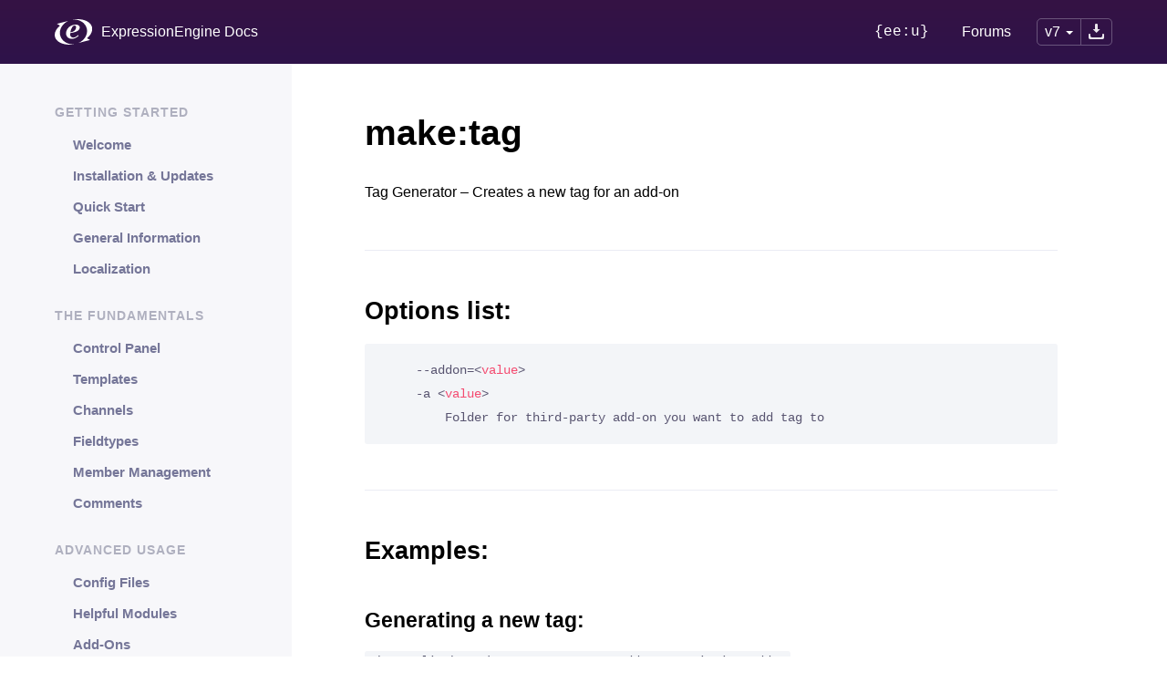

--- FILE ---
content_type: text/html; charset=utf-8
request_url: https://docs.expressionengine.com/latest/cli/built-in-commands/make-tag.html
body_size: 9697
content:
<!--
	This source file is part of the open source project
	ExpressionEngine User Guide (https://github.com/ExpressionEngine/ExpressionEngine-User-Guide)

	@link      https://expressionengine.com/
	@copyright Copyright (c) 2003-2020, Packet Tide, LLC (https://packettide.com)
	@license   https://expressionengine.com/license Licensed under Apache License, Version 2.0
-->
<!DOCTYPE html>
<html lang="en" dir="ltr">
	<head>
		<meta charset="utf-8">
		<meta name="viewport" content="width=device-width, initial-scale=1.0">

		<title>make:tag — ExpressionEngine 7 Documentation</title>

        <link rel="stylesheet" href="https://unpkg.com/meilisearch-docsearch@latest/dist/index.css"/>

		<link rel="stylesheet" href="../../_assets/default.min.css">

		<!-- Favicons -->
		<link rel="apple-touch-icon" sizes="57x57" href="../../_assets/images/favicons/apple-icon-57x57.png">
		<link rel="apple-touch-icon" sizes="60x60" href="../../_assets/images/favicons/apple-icon-60x60.png">
		<link rel="apple-touch-icon" sizes="72x72" href="../../_assets/images/favicons/apple-icon-72x72.png">
		<link rel="apple-touch-icon" sizes="76x76" href="../../_assets/images/favicons/apple-icon-76x76.png">
		<link rel="apple-touch-icon" sizes="114x114" href="../../_assets/images/favicons/apple-icon-114x114.png">
		<link rel="apple-touch-icon" sizes="120x120" href="../../_assets/images/favicons/apple-icon-120x120.png">
		<link rel="apple-touch-icon" sizes="144x144" href="../../_assets/images/favicons/apple-icon-144x144.png">
		<link rel="apple-touch-icon" sizes="152x152" href="../../_assets/images/favicons/apple-icon-152x152.png">
		<link rel="apple-touch-icon" sizes="180x180" href="../../_assets/images/favicons/apple-icon-180x180.png">
		<link rel="icon" type="image/png" sizes="192x192"  href="../../_assets/images/favicons/android-icon-192x192.png">
		<link rel="icon" type="image/png" sizes="32x32" href="../../_assets/images/favicons/favicon-32x32.png">
		<link rel="icon" type="image/png" sizes="96x96" href="../../_assets/images/favicons/favicon-96x96.png">
		<link rel="icon" type="image/png" sizes="16x16" href="../../_assets/images/favicons/favicon-16x16.png">
		<link rel="manifest" href="../../_assets/images/favicons/manifest.json">
		<meta name="msapplication-TileColor" content="#ffffff">
		<meta name="msapplication-TileImage" content="../../_assets/images/favicons/ms-icon-144x144.png">
		<meta name="theme-color" content="#ffffff">

		<style>
			.sidebar-toc { visibility: hidden; }
			.docsearch-modal-search-input { outline: none !important; }
		</style>
		<noscript><style>.sidebar-toc { visibility: visible; }</style></noscript>
		<!-- Global site tag (gtag.js) - Google Analytics -->
		<script async src="https://www.googletagmanager.com/gtag/js?id=UA-12953034-3"></script>
		<script src="https://cdn.usefathom.com/script.js" data-site="SORWNTTM" defer></script>
		<script>
		window.dataLayer = window.dataLayer || [];
		function gtag(){dataLayer.push(arguments);}
		gtag('js', new Date());

		gtag('config', 'UA-12953034-3');
		</script>
	</head>
	<body>
		<div class="header">
			<div class="header-content">
				<a href="https://docs.expressionengine.com/latest" class="header-logo"><img src="../../_assets/images/ee-logo-white.svg" alt=""></a>
				<a href="https://docs.expressionengine.com/latest" class="header-title">ExpressionEngine Docs</a>

				<nav>
					<a href="https://u.expressionengine.com" class="hide font-monospace">{ee:u}</a>
					<a href="https://expressionengine.com/forums" class="hide">Forums</a>

					<div class="version-button-wrapper">
					<div class="dropdown">
						<a class="" href="#">v7<span class="i-arrow-down"></span></a>
							<div class="dropdown-menu">
								<div class="dropdown-menu-inner">
									<a class="active" href="https://docs.expressionengine.com/v7/">v7</a>
									<a href="https://docs.expressionengine.com/v6/">v6</a>
									<a href="https://docs.expressionengine.com/v5/">v5</a>
									<a href="https://docs.expressionengine.com/v4/">v4</a>
									<a href="https://docs.expressionengine.com/v3/">v3</a>
									<a href="https://docs.expressionengine.com/v2/">v2</a>
									<a href="https://docs.expressionengine.com/v1/">v1</a>
								</div>
							</div>
						</div>
						<a href="https://docs.expressionengine.com/downloads/EEDocs7.latest.zip" class="download-button"><img src="../../_assets/images/download.svg" alt=""></a>
					</div>
				</nav>

				<div class="hamburger mobile-menu-button" onclick="toggleMobileMenu();">
					<span></span><span></span><span></span>
				</div>
			</div>
		</div>

		<div class="sidebar-container">
			<div class="sidebar">
				<div class="sidebar-search" id="docsearch">

				</div>

				<div class="sidebar-toc">
					<h2>Getting Started</h2>
						<ul><li  class=""><a href="../../index.html">Welcome</a></li><li  class=""><a >Installation & Updates</a><ul><li  class=""><a href="../../installation/requirements.html">System Requirements</a></li><li  class=""><a href="../../installation/installation.html">Installation</a></li><li  class=""><a href="../../installation/best-practices.html">Best Practices</a></li><li  class=""><a href="../../installation/updating.html">Updating</a></li><li  class=""><a href="../../installation/license-management.html">Site License Management</a></li><li  class=""><a href="../../installation/changelog.html">Change Log</a></li></ul></li><li  class=""><a >Quick Start</a><ul><li  class=""><a href="../../getting-started/the-big-picture.html">The Big Picture</a></li><li  class=""><a href="../../getting-started/ten-minute-primer.html">10 Minute Primer</a></li></ul></li><li  class=""><a >General Information</a><ul><li  class=""><a href="../../general/url-structure.html">URL Structure</a></li><li  class=""><a href="../../general/404pages.html">404 Pages</a></li><li  class=""><a href="../../general/database-backup.html">Backing Up Your Site</a></li><li  class=""><a href="../../general/moving.html">Moving to Another Server</a></li><li  class=""><a href="../../general/gdpr.html">GDPR Compliance</a></li><li  class=""><a href="../../general/cookies.html">Cookies</a></li><li  class=""><a href="../../general/text-formatting.html">Text Formatting</a></li><li  class=""><a href="../../general/converting-to-innodb.html">Converting to InnoDB</a></li><li  class=""><a href="../../general/bbcode.html">BBCode Reference</a></li><li  class=""><a href="../../general/reserved-words.html">Reserved Words</a></li><li  class=""><a href="../../general/member-import-xml-format.html">Member XML Format</a></li></ul></li><li  class=""><a >Localization</a><ul><li  class=""><a href="../../localization/date-localization.html">Date Localization</a></li><li  class=""><a href="../../localization/languages.html">Language Packs</a></li><li  class=""><a href="../../localization/stopwords.html">Stopwords</a></li><li  class=""><a href="../../localization/transliteration.html">Transliteration</a></li></ul></li></ul>
					<h2>The Fundamentals</h2>
						<ul><li  class=""><a >Control Panel</a><ul><li  class=""><a href="../../control-panel/index.html">The Control Panel</a></li><li  class=""><a href="../../control-panel/overview.html">CP Overview</a></li><li  class=""><a href="../../control-panel/create.html">Create</a></li><li  class=""><a href="../../control-panel/channels.html">Channels</a></li><li  class=""><a href="../../control-panel/dashboard_management.html">Dashboard Management</a></li><li  class=""><a href="../../control-panel/entry-manager.html">Entry Manager</a></li><li  class=""><a >File Manager</a><ul><li  class=""><a href="../../control-panel/file-manager/file-manager.html">File Manager Overview</a></li><li  class=""><a >Upload Directories</a><ul><li  class=""><a href="../../control-panel/file-manager/upload-directories.html">Overview</a></li><li  class=""><a href="../../control-panel/file-manager/subfolders.html">Subfolders</a></li><li  class=""><a href="../../control-panel/file-manager/synchronizing.html">Synchronizing</a></li></ul></li><li  class=""><a href="../../control-panel/file-manager/file-edit.html">File Editing</a></li><li  class=""><a href="../../control-panel/file-manager/watermarks.html">Watermarks</a></li></ul></li><li  class=""><a >Field Manager</a><ul><li  class=""><a href="../../control-panel/field-manager/field-manager-settings.html">Settings</a></li><li  class=""><a href="../../control-panel/field-manager/edit-field.html">Create/Edit Field</a></li><li  class=""><a href="../../control-panel/field-manager/conditional-fields.html">Conditional Fields</a></li></ul></li><li  class=""><a href="../../control-panel/member-manager.html">Member Manager</a></li><li  class=""><a href="../../control-panel/member-profile.html">Member Profile</a></li><li  class=""><a href="../../control-panel/template-manager.html">Template Manager</a></li><li  class=""><a href="../../control-panel/addons-manager.html">Add-On Manager</a></li><li  class=""><a href="../../control-panel/categories.html">Categories</a></li><li  class=""><a >Utilities</a><ul><li  class=""><a href="../../control-panel/utilities.html">Overview</a></li><li  class=""><a href="../../control-panel/utilities/communicate.html">Communicate Tool</a></li><li  class=""><a href="../../control-panel/utilities/translation.html">Translation Tool</a></li><li  class=""><a href="../../control-panel/utilities/general.html">General Utilities</a></li><li  class=""><a href="../../control-panel/utilities/debug.html">Debug Tools</a></li><li  class=""><a href="../../control-panel/utilities/member-tools.html">Member Tools</a></li><li  class=""><a href="../../control-panel/utilities/database.html">Database Tools</a></li><li  class=""><a href="../../control-panel/utilities/data-operations.html">Data Operations</a></li></ul></li><li  class=""><a href="../../control-panel/system-logs.html">System Logs</a></li><li  class=""><a >System Settings</a><ul><li  class=""><a href="../../control-panel/settings/index.html">Overview</a></li><li  class=""><a href="../../control-panel/settings/general.html">General Settings</a></li><li  class=""><a href="../../control-panel/settings/avatars.html">Avatar</a></li><li  class=""><a href="../../control-panel/settings/captcha.html">CAPTCHA</a></li><li  class=""><a href="../../control-panel/settings/comments.html">Comment</a></li><li  class=""><a href="../../control-panel/settings/content-design.html">Content & Design</a></li><li  class=""><a href="../../control-panel/settings/consents.html">Consents Requests</a></li><li  class=""><a href="../../control-panel/settings/cookie-settings.html">Cookie Settings</a></li><li  class=""><a href="../../control-panel/settings/debug-output.html">Debugging & Output</a></li><li  class=""><a href="../../control-panel/settings/email.html">Outgoing Email</a></li><li  class=""><a href="../../control-panel/settings/hit-tracking.html">Hit Tracking</a></li><li  class=""><a href="../../control-panel/settings/logging.html">Logging</a></li><li  class=""><a href="../../control-panel/settings/members.html">Member Settings</a></li><li  class=""><a href="../../control-panel/settings/messages.html">Messaging</a></li><li  class=""><a href="../../control-panel/settings/security-privacy.html">Security & Privacy</a></li><li  class=""><a href="../../control-panel/settings/template.html">Template</a></li><li  class=""><a href="../../control-panel/settings/throttling.html">Access Throttling</a></li><li  class=""><a href="../../control-panel/settings/urls.html">URL and Path</a></li><li  class=""><a href="../../control-panel/settings/word-censor.html">Word Censorship</a></li><li  class=""><a href="../../control-panel/settings/html-buttons.html">HTML Buttons</a></li><li  class=""><a href="../../control-panel/settings/menu-manager.html">Menu Manager</a></li><li  class=""><a href="../../control-panel/settings/front-end-editing.html">Front-End Editing</a></li><li  class=""><a href="../../control-panel/settings/branding.html">Branding</a></li></ul></li><li  class=""><a href="../../control-panel/navigation.html">CP Navigation</a></li></ul></li><li  class=""><a >Templates</a><ul><li  class=""><a href="../../templates/overview.html">Overview</a></li><li  class=""><a href="../../templates/language.html">Template Language</a></li><li  class=""><a href="../../templates/conditionals.html">Conditional Tags</a></li><li  class=""><a href="../../templates/embedding.html">Embedding Templates</a></li><li  class=""><a href="../../templates/layouts.html">Template Layouts</a></li><li  class=""><a href="../../templates/partials.html">Template Partials</a></li><li  class=""><a href="../../templates/variable.html">Template Variables</a></li><li  class=""><a >Global Template Variables</a><ul><li  class=""><a href="../../templates/globals/single-variables.html">Global Variables</a></li><li  class=""><a href="../../templates/globals/stylesheet.html">Linking to Stylesheets</a></li><li  class=""><a href="../../templates/globals/scripts.html">Linking to Scripts</a></li><li  class=""><a href="../../templates/globals/url-segments.html">URL Segment Variables</a></li><li  class=""><a href="../../templates/globals/consent.html">Consent Variables</a></li><li  class=""><a href="../../templates/globals/path.html">Path Variables</a></li><li  class=""><a href="../../templates/globals/preload-replacement.html">Preload Text Replacements</a></li></ul></li><li  class=""><a href="../../templates/variable-modifiers.html">Variable Modifiers</a></li><li  class=""><a href="../../templates/date-variable-formatting.html">Date Variable Formatting</a></li><li  class=""><a href="../../templates/routes.html">Template Routes</a></li><li  class=""><a href="../../templates/pagination.html">Pagination</a></li><li  class=""><a href="../../templates/form-validation.html">Form Validation</a></li><li  class=""><a href="../../templates/engine.html">The Template Engine</a></li><li  class=""><a href="../../templates/generators.html">Template Generators</a></li></ul></li><li  class=""><a >Channels</a><ul><li  class=""><a href="../../channels/entries.html">Entries Tag</a></li><li  class=""><a href="../../channels/info.html">Channel Information Tag</a></li><li  class=""><a href="../../channels/entry-linking.html">Next/Previous Entries</a></li><li  class=""><a href="../../channels/entry-spanning.html">Spanning Across Pages</a></li><li  class=""><a href="../../channels/entry-tracking.html">Entry Views Tracking</a></li><li  class=""><a href="../../channels/entry_cloning.html">Entry Cloning</a></li><li  class=""><a href="../../channels/dynamic-parameters.html">Dynamic Parameters</a></li><li  class=""><a href="../../channels/categories.html">Categories Tag</a></li><li  class=""><a href="../../channels/category-archive.html">Category Archive Tag</a></li><li  class=""><a href="../../channels/category-heading.html">Category Heading Tag</a></li><li  class=""><a href="../../channels/archive-months.html">Archive Month Links</a></li><li  class=""><a href="../../channels/sets.html">Channel Sets</a></li><li  class=""><a href="../../channels/calendar.html">Calendar Tag</a></li><li  class=""><a >Channel Form</a><ul><li  class=""><a href="../../channels/channel-form/overview.html">Channel Form Tag</a></li><li  class=""><a href="../../channels/channel-form/examples.html">Examples</a></li><li  class=""><a href="../../channels/channel-form/inputs.html">Form Inputs</a></li><li  class=""><a href="../../channels/channel-form/fields.html">Other Fields</a></li><li  class=""><a href="../../channels/channel-form/status.html">Status Selection</a></li><li  class=""><a href="../../channels/channel-form/categories.html">Category Selection</a></li><li  class=""><a href="../../channels/channel-form/development.html">Development</a></li></ul></li><li  class=""><a href="../../channels/fields.html">Channel Field Properties</a></li></ul></li><li  class=""><a >Fieldtypes</a><ul><li  class=""><a href="../../fieldtypes/overview.html">Overview</a></li><li  class=""><a href="../../fieldtypes/checkboxes.html">Checkboxes</a></li><li  class=""><a href="../../fieldtypes/colorpicker.html">Color Picker</a></li><li  class=""><a href="../../fieldtypes/date.html">Date</a></li><li  class=""><a href="../../fieldtypes/duration.html">Duration</a></li><li  class=""><a href="../../fieldtypes/email-address.html">Email Address</a></li><li  class=""><a href="../../fieldtypes/file.html">File</a></li><li  class=""><a href="../../fieldtypes/file-grid.html">File Grid</a></li><li  class=""><a href="../../fieldtypes/fluid.html">Fluid</a></li><li  class=""><a href="../../fieldtypes/grid.html">Grid</a></li><li  class=""><a href="../../fieldtypes/member.html">Members</a></li><li  class=""><a href="../../fieldtypes/notes.html">Notes</a></li><li  class=""><a href="../../fieldtypes/number.html">Number Input</a></li><li  class=""><a href="../../fieldtypes/multiselect.html">Multi Select</a></li><li  class=""><a href="../../fieldtypes/relationships.html">Relationships</a></li><li  class=""><a href="../../fieldtypes/rte.html">Rich Text Editor</a></li><li  class=""><a href="../../fieldtypes/radio-buttons.html">Radio Buttons</a></li><li  class=""><a href="../../fieldtypes/range-slider.html">Range Slider</a></li><li  class=""><a href="../../fieldtypes/select.html">Select Dropdown</a></li><li  class=""><a href="../../fieldtypes/selectable-buttons.html">Selectable Buttons</a></li><li  class=""><a href="../../fieldtypes/text.html">Text Input</a></li><li  class=""><a href="../../fieldtypes/textarea.html">Textarea</a></li><li  class=""><a href="../../fieldtypes/toggle.html">Toggle</a></li><li  class=""><a href="../../fieldtypes/value-slider.html">Value Slider</a></li><li  class=""><a href="../../fieldtypes/url.html">URL</a></li></ul></li><li  class=""><a >Member Management</a><ul><li  class=""><a href="../../member/index.html">Overview</a></li><li  class=""><a href="../../member/registration.html">Registration Tag</a></li><li  class=""><a href="../../member/login.html">Login Tag</a></li><li  class=""><a href="../../member/logout.html">Logout Tags</a></li><li  class=""><a href="../../member/forgot-password.html">Forgot Password</a></li><li  class=""><a href="../../member/forgot-username.html">Forgot Username</a></li><li  class=""><a href="../../member/reset-password.html">Reset Password</a></li><li  class=""><a href="../../member/mfa.html">Multi-Factor Authentication</a></li><li  class=""><a href="../../member/password-validation.html">Password Validation</a></li><li  class=""><a href="../../member/memberlist.html">Member List Tag</a></li><li  class=""><a href="../../member/search.html">Member Search Form</a></li><li  class=""><a href="../../member/custom-profile-data.html">Custom Profile Data Tag</a></li><li  class=""><a href="../../member/edit-profile.html">Edit Profile Data Tag</a></li><li  class=""><a href="../../member/edit-avatar.html">Edit Avatar Tag</a></li><li  class=""><a href="../../member/member-roles-tags.html">Member Roles Tags</a></li><li  class=""><a href="../../member/ignore-list.html">Ignore List Tag</a></li><li  class=""><a href="../../member/profile-templates.html">Profile Templates (Legacy)</a></li></ul></li><li  class=""><a >Comments</a><ul><li  class=""><a href="../../comment/overview.html">Overview</a></li><li  class=""><a href="../../comment/entries.html">Entries Tag</a></li><li  class=""><a href="../../comment/form.html">Submission Form</a></li><li  class=""><a href="../../comment/subscriptions.html">Subscriptions</a></li><li  class=""><a href="../../comment/control-panel.html">Control Panel</a></li></ul></li></ul>
					<h2>Advanced Usage</h2>
						<ul><li  class=""><a >Config Files</a><ul><li  class=""><a href="../../config/config.html">Main Configuration File</a></li><li  class=""><a href="../../general/system-configuration-overrides.html">System Config Overrides</a></li><li  class=""><a href="../../config/config-files.html">Additional Config Files</a></li><li  class=""><a href="../../advanced-usage/env-support.html">ENV File Support</a></li></ul></li><li  class=""><a >Helpful Modules</a><ul><li  class=""><a href="../../add-ons/consent.html">Consent</a></li><li  class=""><a href="../../add-ons/file.html">File</a></li><li  class=""><a >Search</a><ul><li  class=""><a href="../../add-ons/search/index.html">Overview</a></li><li  class=""><a href="../../add-ons/search/simple.html">Simple Form Tag</a></li><li  class=""><a href="../../add-ons/search/advanced.html">Advanced Form Tag</a></li><li  class=""><a href="../../add-ons/search/results.html">Displaying Results</a></li></ul></li></ul></li><li  class=""><a >Add-Ons</a><ul><li  class=""><a href="../../add-ons/overview.html">Overview</a></li><li  class=""><a href="../../add-ons/blocklist.html">Block / Allow</a></li><li  class=""><a href="../../add-ons/email.html">Email</a></li><li  class=""><a href="../../add-ons/emoji.html">Emoji</a></li><li  class=""><a href="../../add-ons/http-header.html">HTTP Header</a></li><li  class=""><a href="../../add-ons/metaweblog-api.html">Metaweblog API</a></li><li  class=""><a href="../../add-ons/moblog.html">Moblog</a></li><li  class=""><a href="../../add-ons/pages.html">Pages</a></li><li  class=""><a >Pro Search</a><ul><li  class=""><a href="../../add-ons/pro-search/overview.html">Overview</a></li><li  class=""><a href="../../add-ons/pro-search/collections.html">Collections</a></li><li  class=""><a href="../../add-ons/pro-search/settings.html">Settings</a></li><li  class=""><a href="../../add-ons/pro-search/lexicon.html">Lexicon</a></li><li  class=""><a href="../../add-ons/pro-search/shortcuts.html">Shortcuts</a></li><li  class=""><a href="../../add-ons/pro-search/parameters.html">Parameters</a></li><li  class=""><a href="../../add-ons/pro-search/filters.html">Filters</a></li><li  class=""><a href="../../add-ons/pro-search/tags.html">Tags</a></li><li  class=""><a href="../../add-ons/pro-search/examples.html">Examples</a></li><li  class=""><a href="../../add-ons/pro-search/find-and-replace.html">Find and Replace</a></li><li  class=""><a href="../../add-ons/pro-search/upgrade-from-low-search.html">Upgrade from Low Search</a></li><li  class=""><a >Development</a><ul><li  class=""><a href="../../add-ons/pro-search/development/create.html">Creating your own Filter</a></li><li  class=""><a href="../../add-ons/pro-search/development/anatomy.html">Anatomy of a Filter</a></li><li  class=""><a href="../../add-ons/pro-search/development/functions.html">Helper Functions</a></li><li  class=""><a href="../../add-ons/pro-search/development/api.html">Search index API</a></li><li  class=""><a href="../../add-ons/pro-search/development/hooks.html">Extension Hooks</a></li></ul></li></ul></li><li  class=""><a >Pro Variables</a><ul><li  class=""><a href="../../add-ons/pro-variables/overview.html">Overview</a></li><li  class=""><a href="../../add-ons/pro-variables/settings.html">Settings</a></li><li  class=""><a href="../../add-ons/pro-variables/manage.html">Managing Variables</a></li><li  class=""><a href="../../add-ons/pro-variables/type.html">Variable Types</a></li><li  class=""><a href="../../add-ons/pro-variables/tags.html">Template Tags</a></li><li  class=""><a href="../../add-ons/pro-variables/fieldtype.html">Fieldtype</a></li><li  class=""><a href="../../add-ons/pro-variables/upgrade-from-low-variables.html">Upgrade from Low Variables</a></li><li  class=""><a >Development</a><ul><li  class=""><a href="../../add-ons/pro-variables/development/fieldtype-bridge.html">Fieldtype Bridge</a></li><li  class=""><a href="../../add-ons/pro-variables/development/hooks.html">Extension Hook</a></li></ul></li></ul></li><li  class=""><a href="../../add-ons/query.html">Query</a></li><li  class=""><a href="../../add-ons/request.html">Request</a></li><li  class=""><a href="../../add-ons/rss.html">RSS</a></li><li  class=""><a href="../../add-ons/rss-parser.html">RSS Parser</a></li><li  class=""><a href="../../add-ons/rte.html">Rich Text Editor</a></li><li  class=""><a href="../../add-ons/spam.html">Spam</a></li><li  class=""><a href="../../add-ons/statistics.html">Statistics</a></li><li  class=""><a href="../../add-ons/structure/overview.html">Structure</a></li><li  class=""><a href="../../add-ons/emoticon.html">Emoticon (Deprecated)</a></li></ul></li><li  class=""><a >Add-On Development</a><ul><li  class=""><a >Building An Add-On</a><ul><li  class=""><a href="../../development/addon-development-overview.html">Start Here</a></li><li  class=""><a href="../../development/addon-setup-php-file.html">Add-on Setup File</a></li><li  class=""><a href="../../development/add-on-update-file.html">Add-on Update File</a></li><li  class=""><a href="../../development/extensions.html">Extending the Core</a></li><li  class=""><a href="../../development/modules.html">Adding Control Panel Pages</a></li><li  class=""><a href="../../development/actions.html">Adding Actions</a></li><li  class=""><a >Adding Fieldtypes</a><ul><li  class=""><a href="../../development/fieldtypes/fieldtypes.html">Fieldtype Development</a></li><li  class=""><a href="../../development/fieldtypes/example.html">Fieldtype Example</a></li><li  class=""><a href="../../development/fieldtypes/enhanced.html">Enhanced Fieldtype Features</a></li></ul></li><li  class=""><a >Adding CLI Commands</a><ul><li  class=""><a href="../../cli/creating-a-command.html">Creating A Command</a></li><li  class=""><a href="../../cli/defining-input.html">Defining Input</a></li><li  class=""><a href="../../cli/displaying-output.html">Displaying Output</a></li></ul></li><li  class=""><a href="../../development/custom-template-tags.html">Adding Template Tags</a></li><li  class=""><a href="../../development/jump-menu.html">Adding Jump Menu Items</a></li><li  class=""><a href="../../development/add-on-language-files.html">Using Language Files</a></li><li  class=""><a href="../../development/tab-files.html">Adding Publish Form Tabs</a></li><li  class=""><a href="../../development/prolets.html">Adding Prolets</a></li><li  class=""><a href="../../development/widgets.html">Adding Dashboard Widgets</a></li><li  class=""><a href="../../development/modifiers.html">Developing Variable Modifiers</a></li></ul></li><li  class=""><a href="../../development/modernizing-existing-add-ons.html">Modernizing add-ons</a></li><li  class=""><a href="../../development/database-access.html">Accessing the Database</a></li><li  class=""><a >Available Core Hooks</a><ul><li  class=""><a href="../../development/extension-hooks/extension-hooks-overview.html">Overview</a></li><li  class=""><a >Global</a><ul><li  class=""><a href="../../development/extension-hooks/global/core.html">Core Library</a></li><li  class=""><a href="../../development/extension-hooks/global/email.html">Email Library</a></li><li  class=""><a href="../../development/extension-hooks/global/filemanager.html">Filemanager Library</a></li><li  class=""><a href="../../development/extension-hooks/global/functions.html">Functions Library</a></li><li  class=""><a href="../../development/extension-hooks/global/grid.html">Grid Fieldtype</a></li><li  class=""><a href="../../development/extension-hooks/global/rte.html">RTE Fieldtype</a></li><li  class=""><a href="../../development/extension-hooks/global/input.html">Input Library</a></li><li  class=""><a href="../../development/extension-hooks/global/output.html">Output Library</a></li><li  class=""><a href="../../development/extension-hooks/global/pagination.html">Pagination Library</a></li><li  class=""><a href="../../development/extension-hooks/global/relationships.html">Relationships Fieldtype</a></li><li  class=""><a href="../../development/extension-hooks/global/member-ft.html">Members Fieldtype</a></li><li  class=""><a href="../../development/extension-hooks/global/session.html">Session Library</a></li><li  class=""><a href="../../development/extension-hooks/global/template.html">Template Library</a></li><li  class=""><a href="../../development/extension-hooks/global/text-helper.html">Text Helper</a></li><li  class=""><a href="../../development/extension-hooks/global/typography.html">Typography Library</a></li></ul></li><li  class=""><a >API Libraries</a><ul><li  class=""><a href="../../development/extension-hooks/api/channel-fields.html">Channel Fields API</a></li><li  class=""><a href="../../development/extension-hooks/api/template-structure.html">Template Structure API</a></li></ul></li><li  class=""><a >Control Panel</a><ul><li  class=""><a href="../../development/extension-hooks/cp/admin-content.html">Admin Content Controller</a></li><li  class=""><a href="../../development/extension-hooks/cp/css.html">CSS Controller</a></li><li  class=""><a href="../../development/extension-hooks/cp/design.html">Design Controller</a></li><li  class=""><a href="../../development/extension-hooks/cp/javascript.html">Javascript Controller</a></li><li  class=""><a href="../../development/extension-hooks/cp/login.html">Login Controller</a></li><li  class=""><a href="../../development/extension-hooks/cp/members.html">Members Controller</a></li><li  class=""><a href="../../development/extension-hooks/cp/menu.html">Control Panel Menu</a></li><li  class=""><a href="../../development/extension-hooks/cp/myaccount.html">My Account Controller</a></li><li  class=""><a href="../../development/extension-hooks/cp/publish.html">Publish Controller</a></li></ul></li><li  class=""><a >Models</a><ul><li  class=""><a href="../../development/extension-hooks/model/category-field.html">CategoryField Model</a></li><li  class=""><a href="../../development/extension-hooks/model/category-group.html">CategoryGroup Model</a></li><li  class=""><a href="../../development/extension-hooks/model/category.html">Category Model</a></li><li  class=""><a href="../../development/extension-hooks/model/channel.html">Channel Model</a></li><li  class=""><a href="../../development/extension-hooks/model/channel-entry.html">Channel Entry Model</a></li><li  class=""><a href="../../development/extension-hooks/model/channel-field-group.html">ChannelFieldGroup Model</a></li><li  class=""><a href="../../development/extension-hooks/model/channel-field.html">ChannelField Model</a></li><li  class=""><a href="../../development/extension-hooks/model/channel-form-settings.html">ChannelFormSettings Model</a></li><li  class=""><a href="../../development/extension-hooks/model/channel-layout.html">ChannelLayout Model</a></li><li  class=""><a href="../../development/extension-hooks/model/comment.html">Comment Model</a></li><li  class=""><a href="../../development/extension-hooks/model/file.html">File Model</a></li><li  class=""><a href="../../development/extension-hooks/model/fluid-field.html">Fluid Field Library</a></li><li  class=""><a href="../../development/extension-hooks/model/template-global-variable.html">GlobalVariable Model</a></li><li  class=""><a href="../../development/extension-hooks/model/member-field.html">MemberField Model</a></li><li  class=""><a href="../../development/extension-hooks/model/member.html">Member Model</a></li><li  class=""><a href="../../development/extension-hooks/model/role.html">Role Model</a></li><li  class=""><a href="../../development/extension-hooks/model/site.html">Site Model</a></li><li  class=""><a href="../../development/extension-hooks/model/template-snippet.html">Snippet Model</a></li><li  class=""><a href="../../development/extension-hooks/model/template-specialty-template.html">SpecialityTemplate Model</a></li><li  class=""><a href="../../development/extension-hooks/model/status.html">Status Model</a></li><li  class=""><a href="../../development/extension-hooks/model/template-group.html">TemplateGroup Model</a></li><li  class=""><a href="../../development/extension-hooks/model/template-route.html">TemplateRoute Model</a></li><li  class=""><a href="../../development/extension-hooks/model/template.html">Template Model</a></li></ul></li><li  class=""><a >Modules</a><ul><li  class=""><a href="../../development/extension-hooks/module/channel.html">Channel Module</a></li><li  class=""><a href="../../development/extension-hooks/module/channel-form.html">Channel Form</a></li><li  class=""><a href="../../development/extension-hooks/module/comment.html">Comment Module</a></li><li  class=""><a href="../../development/extension-hooks/module/email.html">Email Module</a></li><li  class=""><a href="../../development/extension-hooks/module/forum.html">Forum Module</a></li><li  class=""><a href="../../development/extension-hooks/module/member.html">Member Module</a></li><li  class=""><a href="../../development/extension-hooks/module/member-auth.html">Member Module Authorization</a></li><li  class=""><a href="../../development/extension-hooks/module/member-register.html">Member Module Registration</a></li><li  class=""><a href="../../development/extension-hooks/module/member-settings.html">Member Module Settings</a></li><li  class=""><a href="../../development/extension-hooks/module/search.html">Search Module</a></li><li  class=""><a href="../../development/extension-hooks/module/simple-commerce.html">Simple Commerce Module</a></li><li  class=""><a href="../../development/extension-hooks/module/wiki.html">Wiki Module</a></li></ul></li></ul></li><li  class=""><a href="../../development/architecture.html">Learn About the Core</a></li><li  class=""><a >Services</a><ul><li  class=""><a href="../../development/services/addon.html">Add-on Service</a></li><li  class=""><a href="../../development/services/alert.html">CP/Alert Service</a></li><li  class=""><a href="../../development/services/config.html">Config Service</a></li><li  class=""><a href="../../development/services/consent.html">Consent Service</a></li><li  class=""><a href="../../development/services/cookie.html">Cookie</a></li><li  class=""><a href="../../development/services/cookie-registry.html">Cookie Registry</a></li><li  class=""><a href="../../development/services/csv.html">CSV Library</a></li><li  class=""><a href="../../development/services/encrypt.html">Encrypt Service</a></li><li  class=""><a href="../../development/services/event.html">Event Service</a></li><li  class=""><a href="../../development/services/mime.html">MimeType Service</a></li><li  class=""><a href="../../development/services/filepicker.html">CP/FilePicker Service</a></li><li  class=""><a href="../../development/services/filter.html">CP/Filter Service</a></li><li  class=""><a >Format Service</a><ul><li  class=""><a href="../../development/services/format.html">Format</a></li><li  class=""><a href="../../development/services/format/number.html">Number Formatter</a></li><li  class=""><a href="../../development/services/format/text.html">Text Formatter</a></li></ul></li><li  class=""><a href="../../development/services/ipaddress.html">IP Address Service</a></li><li  class=""><a href="../../development/services/live-preview.html">LivePreview Service</a></li><li  class=""><a href="../../development/services/memory.html">Memory Service</a></li><li  class=""><a href="../../development/services/modal.html">CP/Modal Service</a></li><li  class=""><a >Model Service</a><ul><li  class=""><a href="../../development/services/model.html">Model</a></li><li  class=""><a href="../../development/services/model/fetching.html">Fetching Models</a></li><li  class=""><a href="../../development/services/model/relationships.html">Relationships</a></li><li  class=""><a href="../../development/services/model/collection.html">Collections</a></li><li  class=""><a href="../../development/services/model/building-your-own.html">Building your own Models</a></li><li  class=""><a href="../../development/services/model/relating-models.html">Relating Models</a></li></ul></li><li  class=""><a >Cp/Form Service</a><ul><li  class=""><a href="../../development/services/cp-form.html">Cp/Form</a></li><li  class=""><a href="../../development/services/cp-form/group.html">Field Groups</a></li><li  class=""><a href="../../development/services/cp-form/field-sets.html">Field Sets</a></li><li  class=""><a href="../../development/services/cp-form/fields.html">Fields</a></li><li  class=""><a href="../../development/services/cp-form/buttons.html">Buttons</a></li></ul></li><li  class=""><a href="../../development/services/pagination.html">CP/Pagination Service</a></li><li  class=""><a href="../../development/services/permission.html">Permission Service</a></li><li  class=""><a href="../../development/services/sidebar.html">CP/Sidebar Service</a></li><li  class=""><a href="../../development/services/spam.html">Spam Service</a></li><li  class=""><a href="../../development/services/table.html">CP/Table Service</a></li><li  class=""><a href="../../development/services/template-generator.html">Template Generator Service</a></li><li  class=""><a href="../../development/services/url.html">CP/URL Service</a></li><li  class=""><a href="../../development/services/validation.html">Validation Service</a></li><li  class=""><a href="../../development/services/view.html">View Service</a></li></ul></li><li  class=""><a href="../../development/tree-datastructure.html">Tree Datastructure</a></li><li  class=""><a >Models</a><ul><li  class=""><a href="../../development/models/working-with-models.html">Working with Models</a></li><li  class=""><a href="../../development/models/addon-action.html">Add-on Action Model</a></li><li  class=""><a href="../../development/models/addon-module.html">Add-on Module Model</a></li><li  class=""><a href="../../development/models/addon-extension.html">Add-on Extension Model</a></li><li  class=""><a href="../../development/models/addon-fieldtype.html">Add-on Fieldtype Model</a></li><li  class=""><a href="../../development/models/addon-plugin.html">Add-on Plugin Model</a></li><li  class=""><a href="../../development/models/category.html">Category Model</a></li><li  class=""><a href="../../development/models/category-field.html">Category Field Model</a></li><li  class=""><a href="../../development/models/category-group.html">Category Group Model</a></li><li  class=""><a href="../../development/models/category-group-settings.html">Category Group Settings Model</a></li><li  class=""><a href="../../development/models/channel-entry.html">Channel Entry Model</a></li><li  class=""><a href="../../development/models/channel-field-group.html">Channel Field Group Model</a></li><li  class=""><a href="../../development/models/channel-field.html">Channel Field Model</a></li><li  class=""><a href="../../development/models/comment.html">Comment Model</a></li><li  class=""><a href="../../development/models/comment-subscription.html">Comment Subscription Model</a></li><li  class=""><a href="../../development/models/cookie-settings.html">Cookie Settings Model</a></li><li  class=""><a href="../../development/models/cp-log.html">CP Log Model</a></li><li  class=""><a href="../../development/models/developer-log.html">Developer Log Model</a></li><li  class=""><a href="../../development/models/email-console-cache.html">Email Console Log Model</a></li><li  class=""><a href="../../development/models/file.html">File Model</a></li><li  class=""><a href="../../development/models/fluid-field.html">Fluid Field Model</a></li><li  class=""><a href="../../development/models/member.html">Member Model</a></li><li  class=""><a href="../../development/models/member-field.html">MemberField Model</a></li><li  class=""><a href="../../development/models/role.html">Role Model</a></li><li  class=""><a href="../../development/models/role-group.html">RoleGroup Model</a></li><li  class=""><a href="../../development/models/status.html">Status Model</a></li><li  class=""><a href="../../development/models/role-settings.html">RoleSettings  Model</a></li><li  class=""><a href="../../development/models/template.html">Template  Model</a></li><li  class=""><a href="../../development/models/template-group.html">Template Group  Model</a></li><li  class=""><a href="../../development/models/upload-destination.html">Upload Destinations Model</a></li></ul></li><li  class=""><a href="../../development/shared-form-view.html">Shared Form View</a></li><li  class=""><a >Control Panel Javascript</a><ul><li  class=""><a href="../../development/control-panel-js/globals.html">Global Variables</a></li><li  class=""><a href="../../development/control-panel-js/events.html">Custom jQuery Events</a></li><li  class=""><a href="../../development/control-panel-js/table.html">Table Plugin</a></li><li  class=""><a href="../../development/control-panel-js/rangesandselections.html">Ranges and Selections</a></li><li  class=""><a href="../../development/control-panel-js/wysihat-api.html">WysiHat API</a></li></ul></li><li  class=""><a href="../../development/constants.html">Constants Reference</a></li><li  class=""><a href="../../development/cypress-tests.html">Cypress Tests</a></li><li  class=""><a href="../../development/json-version-feed.html">JSON Version Feed</a></li><li  class=""><a >Legacy Reference</a><ul><li  class=""><a href="../../development/legacy/common-functions.html">Common Functions</a></li><li  class=""><a href="../../development/legacy/controllers.html">Controllers</a></li><li  class=""><a href="../../development/legacy/drivers.html">Drivers</a></li><li  class=""><a href="../../development/legacy/libraries/index.html">Libraries</a><ul><li  class=""><a href="../../development/legacy/libraries/creating-libraries.html">Creating Libraries</a></li><li  class=""><a href="../../development/legacy/libraries/benchmark.html">Benchmarking Class</a></li><li  class=""><a href="../../development/legacy/libraries/cache.html">Cache Class</a></li><li  class=""><a href="../../development/legacy/libraries/config.html">Config Class</a></li><li  class=""><a href="../../development/legacy/libraries/cp.html">CP Class</a></li><li  class=""><a href="../../development/legacy/libraries/database.html">Database Class</a></li><li  class=""><a href="../../development/legacy/libraries/email.html">Email Class</a></li><li  class=""><a href="../../development/legacy/libraries/file-uploading.html">File Uploading Class</a></li><li  class=""><a href="../../development/legacy/libraries/file-field.html">File Field Library</a></li><li  class=""><a href="../../development/legacy/libraries/form-validation.html">Form Validation Class</a></li><li  class=""><a href="../../development/legacy/libraries/functions.html">Functions Class</a></li><li  class=""><a href="../../development/legacy/libraries/image-lib.html">Image Manipulation Class</a></li><li  class=""><a href="../../development/legacy/libraries/input.html">Input Class</a></li><li  class=""><a href="../../development/legacy/libraries/javascript.html">Javascript Class</a></li><li  class=""><a href="../../development/legacy/libraries/language.html">Language Class</a></li><li  class=""><a href="../../development/legacy/libraries/layout.html">Layout Class</a></li><li  class=""><a href="../../development/legacy/libraries/loader.html">Loader Class</a></li><li  class=""><a href="../../development/legacy/libraries/localization.html">Localize Class</a></li><li  class=""><a href="../../development/legacy/libraries/logger.html">Logger Class</a></li><li  class=""><a href="../../development/legacy/libraries/mime-type.html">Mime Type Class</a></li><li  class=""><a href="../../development/legacy/libraries/output.html">Output Class</a></li><li  class=""><a href="../../development/legacy/libraries/pagination.html">Pagination Class</a></li><li  class=""><a href="../../development/legacy/libraries/rss-parser.html">RSS Parser Class</a></li><li  class=""><a href="../../development/legacy/libraries/security.html">Security Class</a></li><li  class=""><a href="../../development/legacy/libraries/session.html">Session Class</a></li><li  class=""><a href="../../development/legacy/libraries/table.html">Table Class</a></li><li  class=""><a href="../../development/legacy/libraries/template.html">Template Class</a></li><li  class=""><a href="../../development/legacy/libraries/typography.html">Typography Class</a></li><li  class=""><a href="../../development/legacy/libraries/uri.html">URI Class</a></li><li  class=""><a href="../../development/legacy/libraries/xmlparser.html">XML Parser Class</a></li></ul></li><li  class=""><a href="../../development/legacy/database/index.html">Database Driver</a><ul><li  class=""><a href="../../development/legacy/database/active-record.html">Active Record</a></li><li  class=""><a href="../../development/legacy/database/results.html">Query Results</a></li><li  class=""><a href="../../development/legacy/database/raw.html">Raw Queries and Metadata</a></li><li  class=""><a href="../../development/legacy/database/utilities.html">Database Utility Class</a></li><li  class=""><a href="../../development/legacy/database/forge.html">Database Forge Class</a></li><li  class=""><a href="../../development/legacy/database/smartforge.html">Database Smart Forge Class</a></li><li  class=""><a href="../../development/legacy/database/connecting-to-an-external-database.html">Connecting to an External Database</a></li></ul></li><li  class=""><a href="../../development/legacy/helpers/index.html">Helpers</a><ul><li  class=""><a href="../../development/legacy/helpers/array-helper.html">Array Helper</a></li><li  class=""><a href="../../development/legacy/helpers/cookie-helper.html">Cookie Helper</a></li><li  class=""><a href="../../development/legacy/helpers/directory-helper.html">Directory Helper</a></li><li  class=""><a href="../../development/legacy/helpers/download-helper.html">Download Helper</a></li><li  class=""><a href="../../development/legacy/helpers/file-helper.html">File Helper</a></li><li  class=""><a href="../../development/legacy/helpers/form-helper.html">Form Helper</a></li><li  class=""><a href="../../development/legacy/helpers/html-helper.html">HTML Helper</a></li><li  class=""><a href="../../development/legacy/helpers/language-helper.html">Language Helper</a></li><li  class=""><a href="../../development/legacy/helpers/number-helper.html">Number Helper</a></li><li  class=""><a href="../../development/legacy/helpers/path-helper.html">Path Helper</a></li><li  class=""><a href="../../development/legacy/helpers/security-helper.html">Security Helper</a></li><li  class=""><a href="../../development/legacy/helpers/string-helper.html">String Helper</a></li><li  class=""><a href="../../development/legacy/helpers/text-helper.html">Text Helper</a></li><li  class=""><a href="../../development/legacy/helpers/url-helper.html">URL Helper</a></li><li  class=""><a href="../../development/legacy/helpers/xml-helper.html">XML Helper</a></li></ul></li><li  class=""><a href="../../development/legacy/api/index.html">Legacy API Library</a><ul><li  class=""><a href="../../development/legacy/api/api-channel-categories.html">Channel Categories API</a></li><li  class=""><a href="../../development/legacy/api/api-channel-fields.html">Channel Fields API</a></li><li  class=""><a href="../../development/legacy/api/api-channel-structure.html">Channel Structure API</a></li><li  class=""><a href="../../development/legacy/api/api-template-structure.html">Template Structure API</a></li></ul></li></ul></li><li  class=""><a >Guidelines</a><ul><li  class=""><a href="../../development/guidelines/index.html">Overview</a></li><li  class=""><a href="../../development/guidelines/checklist.html">Guidelines Checklist</a></li><li  class=""><a href="../../development/guidelines/general.html">General Style and Syntax</a></li><li  class=""><a href="../../development/guidelines/in-app-documentation.html">In-app Documentation</a></li><li  class=""><a href="../../development/guidelines/performance.html">Performance Guidelines</a></li><li  class=""><a href="../../development/guidelines/security.html">Security Guidelines</a></li><li  class=""><a href="../../development/guidelines/view-php-syntax.html">View Files and PHP Syntax</a></li></ul></li><li  class=""><a href="../../development/debugging.html">Debugging</a></li><li  class=""><a >License Validation</a><ul><li  class=""><a href="../../development/license-validation/index.html">Overview</a></li><li  class=""><a href="../../development/license-validation/importing-licenses.html">Importing Licenses Through the API</a></li></ul></li><li  class=""><a href="../../development/v3-add-on-migration.html">v3 Add-on Migration</a></li><li  class=""><a href="../../development/v4-addon-migration.html">v4 Add-on Migration</a></li><li  class=""><a href="../../development/v6-add-on-migration.html">v6 Add-on Migration</a></li><li  class=""><a href="../../development/automated-upgrading.html">Automated Upgrading</a></li></ul></li><li  class=""><a >Command Line Interface (CLI)</a><ul><li  class=""><a href="../../cli/intro.html">Introduction</a></li><li  class=""><a href="../../cli/usage.html">Usage</a></li><li  class=""><a >Built In Commands</a><ul><li  class=""><a href="../../development/addon-development-overview.html">Add-on Generator</a></li><li  class=""><a href="../../cli/built-in-commands/addons.html">Add-on Management</a></li><li  class=""><a href="../../cli/built-in-commands/backup-database.html">Backup Database</a></li><li  class=""><a href="../../cli/built-in-commands/channels-list.html">Channels List</a></li><li  class=""><a href="../../cli/built-in-commands/cache-clear.html">Clear Cache</a></li><li  class=""><a href="../../cli/built-in-commands/make-command.html">Command Generator</a></li><li  class=""><a href="../../cli/built-in-commands/config-management.html">Config Management</a></li><li  class=""><a href="../../cli/built-in-commands/fields-list.html">Fields List</a></li><li  class=""><a href="../../cli/built-in-commands/fieldtypes-list.html">Fieldtypes List</a></li><li  class=""><a href="../../cli/built-in-commands/list.html">List</a></li><li  class=""><a href="../../cli/built-in-commands/make-migration.html">Make migration</a></li><li  class=""><a href="../../cli/built-in-commands/migrate.html">Migrations</a></li><li  class=""><a href="../../cli/built-in-commands/make-model.html">Model Generator</a></li><li  class=""><a href="../../cli/built-in-commands/make-prolet.html">Prolet Generator</a></li><li  class=""><a href="../../cli/built-in-commands/sync-conditional-fields.html">Sync Conditional Fields</a></li><li  class=""><a href="../../cli/built-in-commands/sync-reindex.html">Sync Reindex Content</a></li><li  class=""><a href="../../cli/built-in-commands/sync-upload-directory.html">Sync Upload Directory</a></li><li  class=""><a href="../../cli/built-in-commands/update.html">Update ExpressionEngine</a></li><li  class=""><a href="../../cli/built-in-commands/version.html">Version</a></li><li  class=""><a href="../../cli/built-in-commands/make-widget.html">Widget Generator</a></li></ul></li><li  class=""><a href="../../cli/creating-a-command.html">Creating a Command</a></li><li  class=""><a href="../../cli/defining-input.html">Defining Input</a></li><li  class=""><a href="../../cli/displaying-output.html">Displaying Output</a></li></ul></li><li  class=""><a href="../../channels/entry_cloning.html">Entry Cloning</a></li><li  class=""><a >Front-end Content Management</a><ul><li  class=""><a href="../../advanced-usage/front-end/overview.html">Overview</a></li><li  class=""><a href="../../advanced-usage/front-end/frontend.html">Front-End Editing</a></li><li  class=""><a href="../../advanced-usage/front-end/dock.html">Dock</a></li></ul></li><li  class=""><a >Multiple Sites</a><ul><li  class=""><a href="../../msm/overview.html">Overview</a></li><li  class=""><a href="../../msm/code.html">Variables and Parameter</a></li></ul></li><li  class=""><a >ExpressionEngine + Laravel</a><ul><li  class=""><a href="../../advanced-usage/coilpack/overview.html">Overview</a></li></ul></li></ul>
					<h2>Best Practices</h2>
						<ul><li  class=""><a >Optimization</a><ul><li  class=""><a href="../../optimization/caching.html">Caching and Performance</a></li><li  class=""><a href="../../optimization/handling-extreme-traffic.html">Handling Extreme Traffic</a></li><li  class=""><a href="../../optimization/throttling.html">Throttling</a></li><li  class=""><a href="../../optimization/new-relic.html">New Relic Performance Monitoring</a></li></ul></li><li  class=""><a >Security</a><ul><li  class=""><a href="../../security/general-tips.html">Tips</a></li><li  class=""><a href="../../security/captchas.html">Captchas</a></li><li  class=""><a href="../../security/spam-protection.html">Spam Protection</a></li></ul></li><li  class=""><a >Troubleshooting</a><ul><li  class=""><a href="../../troubleshooting/general.html">General</a></li><li  class=""><a href="../../troubleshooting/installation.html">Installation</a></li><li  class=""><a href="../../troubleshooting/templates.html">Templates</a></li><li  class=""><a href="../../troubleshooting/front-end-content-management.html">Front-End Content Management</a></li><li  class=""><a href="../../troubleshooting/control-panel.html">Control Panel</a></li><li  class=""><a href="../../troubleshooting/channels-and-entries.html">Channels and Entries</a></li><li  class=""><a href="../../troubleshooting/email.html">Email</a></li><li  class=""><a href="../../troubleshooting/simple-commerce-module.html">Simple Commerce Module</a></li><li  class=""><a href="../../troubleshooting/error-messages.html">Error Messages</a></li><li  class=""><a href="../../troubleshooting/error-logging.html">Error Logging</a></li></ul></li></ul>
					<h2>Community</h2>
						<ul><li  class=""><a href="../../bugs-and-security-reports.html">Bugs and Security Reports</a></li><li  class=""><a href="../../contributing.html">Contributing</a></li><li  class=""><a href="../../contributors.html">Docs Contributors</a></li><li  class=""><a href="../../style-guide.html">Docs Style Guide</a></li><li  class=""><a href="../../feature-requests.html">Feature Requests</a></li></ul>
				</div>
			</div>
		</div>

		<section class="docs-content-wrapper">
			<div class="content" id="docsearch-content">
				<article>

		<h1>
		<span class="anchor" id="maketag"></span>
		<a href="#maketag">make:tag</a>
		</h1><p>Tag Generator – Creates a new tag for an add-on</p><section>

		<h2>
		<span class="anchor" id="options-list"></span>
		<a href="#options-list">Options list:</a>
		</h2><pre><code>    --addon=<span class="hljs-tag">&lt;<span class="hljs-name">value</span>&gt;</span>
    -a <span class="hljs-tag">&lt;<span class="hljs-name">value</span>&gt;</span>
        Folder for third-party add-on you want to add tag to
</code></pre>
</section>
<section>

		<h2>
		<span class="anchor" id="examples"></span>
		<a href="#examples">Examples:</a>
		</h2><section>

		<h3>
		<span class="anchor" id="generating-a-new-tag"></span>
		<a href="#generating-a-new-tag">Generating a new tag:</a>
		</h3><p><code>php eecli.php make:tag MyNewTag --addon=my_existing_addon</code></p></section>
</section>
</article>


				<hr>

				<p class="docs-footer">
					<span>ExpressionEngine 7 Docs
					<br>
					<span class="copyright"><a href="https://packettide.com/">©2002–2024 Packet Tide,LLC.</a></span>
					</span>
					<a target="_blank" class="docs-contribute-to-page-button" href="https://github.com/ExpressionEngine/ExpressionEngine-User-Guide/blob/7.dev/docs/cli/built-in-commands/make-tag.md">Edit this page</a>
				</p>
			</div>
		</section>

        <script src="https://unpkg.com/meilisearch-docsearch@latest/dist/index.global.js"></script>
        <script>
            const { docsearch } = window.__docsearch_meilisearch__;
            docsearch({
                container: "#docsearch",
                host: "https://docsearch.expressionengine.com",
                apiKey: "7d283b55c1d7c0e5f340c71b5dfc751d8dc625708f29e582134f7643bc95dbd7",
                indexUid: "expressionengine7",
                searchParams: {
                    distinct: "hierarchy_lvl1",
                }
            });
        </script>

		<script src="../../_assets/main.min.js"></script>
	<script>(function(){function c(){var b=a.contentDocument||a.contentWindow.document;if(b){var d=b.createElement('script');d.innerHTML="window.__CF$cv$params={r:'9c6690e0eeb5ae97',t:'MTc2OTgzNDc5Mw=='};var a=document.createElement('script');a.src='/cdn-cgi/challenge-platform/scripts/jsd/main.js';document.getElementsByTagName('head')[0].appendChild(a);";b.getElementsByTagName('head')[0].appendChild(d)}}if(document.body){var a=document.createElement('iframe');a.height=1;a.width=1;a.style.position='absolute';a.style.top=0;a.style.left=0;a.style.border='none';a.style.visibility='hidden';document.body.appendChild(a);if('loading'!==document.readyState)c();else if(window.addEventListener)document.addEventListener('DOMContentLoaded',c);else{var e=document.onreadystatechange||function(){};document.onreadystatechange=function(b){e(b);'loading'!==document.readyState&&(document.onreadystatechange=e,c())}}}})();</script><script defer src="https://static.cloudflareinsights.com/beacon.min.js/vcd15cbe7772f49c399c6a5babf22c1241717689176015" integrity="sha512-ZpsOmlRQV6y907TI0dKBHq9Md29nnaEIPlkf84rnaERnq6zvWvPUqr2ft8M1aS28oN72PdrCzSjY4U6VaAw1EQ==" data-cf-beacon='{"version":"2024.11.0","token":"bf251e672b9f4fc6828b3b6d12c0a41a","r":1,"server_timing":{"name":{"cfCacheStatus":true,"cfEdge":true,"cfExtPri":true,"cfL4":true,"cfOrigin":true,"cfSpeedBrain":true},"location_startswith":null}}' crossorigin="anonymous"></script>
</body>
</html>


--- FILE ---
content_type: image/svg+xml
request_url: https://docs.expressionengine.com/latest/_assets/images/download.svg
body_size: 159
content:
<?xml version="1.0" encoding="UTF-8" standalone="no"?><!DOCTYPE svg PUBLIC "-//W3C//DTD SVG 1.1//EN" "http://www.w3.org/Graphics/SVG/1.1/DTD/svg11.dtd"><svg width="100%" height="100%" viewBox="0 0 17 17" version="1.1" xmlns="http://www.w3.org/2000/svg" xmlns:xlink="http://www.w3.org/1999/xlink" xml:space="preserve" xmlns:serif="http://www.serif.com/" style="fill-rule:evenodd;clip-rule:evenodd;stroke-linejoin:round;stroke-miterlimit:1.41421;"><path d="M7.1,0.88c0,-0.486 0.394,-0.88 0.881,-0.88c0.331,0 0.707,0 1.038,0c0.487,0 0.881,0.394 0.881,0.88c0,1.668 0,5.12 0,5.12l2.6,0l-4,4l-4,-4l2.6,0c0,0 0,-3.452 0,-5.12Z" style="fill:#fff;"/><path d="M17,15.229c0,0.469 -0.187,0.92 -0.519,1.252c-0.332,0.332 -0.783,0.519 -1.252,0.519c-3.265,0 -10.193,0 -13.458,0c-0.469,0 -0.92,-0.187 -1.252,-0.519c-0.332,-0.332 -0.519,-0.783 -0.519,-1.252c0,-1.054 0,-2.351 0,-3.229c0,-0.265 0.105,-0.52 0.293,-0.707c0.187,-0.188 0.442,-0.293 0.707,-0.293c0.265,0 0.52,0.105 0.707,0.293c0.188,0.187 0.293,0.442 0.293,0.707c0,0 0,0.579 0,1.229c0,0.469 0.187,0.92 0.519,1.252c0.332,0.332 0.783,0.519 1.252,0.519c2.484,0 6.974,0 9.458,0c0.469,0 0.92,-0.187 1.252,-0.519c0.332,-0.332 0.519,-0.783 0.519,-1.252c0,-0.65 0,-1.229 0,-1.229c0,-0.265 0.105,-0.52 0.293,-0.707c0.187,-0.188 0.442,-0.293 0.707,-0.293c0.265,0 0.52,0.105 0.707,0.293c0.188,0.187 0.293,0.442 0.293,0.707c0,0 0,1.79 0,3.229Z" style="fill:#fff;"/></svg>

--- FILE ---
content_type: application/javascript; charset=utf-8
request_url: https://docs.expressionengine.com/latest/_assets/main.min.js
body_size: 840
content:
/*!
 * This source file is part of the open source project
 * ExpressionEngine User Guide (https://github.com/ExpressionEngine/ExpressionEngine-User-Guide)
 *
 * @link      https://expressionengine.com/
 * @copyright Copyright (c) 2003-2020, EllisLab, Inc. (https://packettide.com)
 * @license   https://expressionengine.com/license Licensed under Apache License, Version 2.0
 */
"use strict";function toggleMobileMenu(){var e=document.querySelector(".mobile-menu-button"),t=document.querySelector(".sidebar-container");e.classList.toggle("close");var o=e.classList.contains("close");t.style.display=o?"block":"none",o&&setTimeout(function(){scrollActiveTocLinkIntoView()},10)}function scrollActiveTocLinkIntoView(){var e=document.querySelector('li[data-active-page="true"]');e&&e.scrollIntoView(!1)}Element.prototype.matches||(Element.prototype.matches=Element.prototype.msMatchesSelector||Element.prototype.webkitMatchesSelector),Element.prototype.closest||(Element.prototype.closest=function(e){var t=this;do{if(t.matches(e))return t;t=t.parentElement||t.parentNode}while(null!==t&&1===t.nodeType);return null}),function(){window.addEventListener("resize",function(){var e=document.querySelector(".sidebar-container"),t=document.querySelector(".mobile-menu-button");"block"==window.getComputedStyle(t).getPropertyValue("display")||(t.classList.remove("close"),e.style.display="")});for(var e,t=document.querySelectorAll(".sidebar-toc li > ul"),o=0;o<t.length;o++)e=void 0,(e=(e=t[o]).closest("li")).classList.contains("active")||d(e),e.addEventListener("click",function(e){e.stopPropagation(),u(e)});document.querySelector(".sidebar-toc").style.visibility="visible";for(var n=document.querySelectorAll(".table-of-contents.collapse"),l=function(e){var t,o,l;t=n[e],o=t.querySelector(".toc-overview-button"),l=t.querySelector("ul"),o&&l&&(o.addEventListener("click",function(){var e="block"!=l.style.display;o.innerText=e?"Hide List":"Show List",l.style.display=e?"block":"none"}),l.style.display="none")},c=0;c<n.length;c++)l(c);scrollActiveTocLinkIntoView();for(var r=document.querySelectorAll(".dropdown"),i=function(e){!function(){var t=r[e];t.addEventListener("click",function(e){e.stopPropagation(),t.classList.toggle("show")});var o=t.querySelector(".dropdown-menu");o&&o.addEventListener("click",function(e){e.stopPropagation()})}()},a=0;a<r.length;a++)i(a);function s(){for(var e=0;e<r.length;e++){r[e].classList.remove("show")}}function u(e){var t=e.currentTarget,o=t.querySelector("a");if(e.target==t||e.target==o||"active"!=t.className)if("active"==t.className){var n=t.querySelector("ul");t.classList.remove("active"),n&&(n.style.display="none")}else{!function(){for(var e=document.querySelectorAll(".sidebar-toc li > ul"),t=0;t<e.length;t++){var o=e[t];d(o=o.closest("li"))}}(),function e(t){var o=t.getElementsByTagName("ul")[0];t.classList.add("active"),o&&(o.style.display="block");var n=t.parentNode.closest("li");n&&e(n)}(t);var l=document.querySelector('li[data-active-page="true"]');l&&l.classList.add("active")}}function d(e){e.classList.remove("active");var t=e.getElementsByTagName("ul")[0];t&&(t.style.display="none")}document.addEventListener("touchstart",s),document.addEventListener("click",s)}(),document.querySelectorAll(".code-parameters").forEach(function(e){e.querySelectorAll("h3").forEach(function(t){for(var o=[],n=t.nextElementSibling;n&&!n.matches("h3");)o.push(n),n=n.nextElementSibling;var l=document.createElement("div");l.classList.add("code-parameter"),e.insertBefore(l,t),l.appendChild(t),o.forEach(function(e){l.appendChild(e)})})});

--- FILE ---
content_type: image/svg+xml
request_url: https://docs.expressionengine.com/latest/_assets/images/ee-logo-white.svg
body_size: 279
content:
<svg xmlns="http://www.w3.org/2000/svg" width="38.157" height="26.181" viewBox="0 0 38.157 26.181"><defs><style>.a{fill:#ffffff;}</style></defs><g transform="translate(-175.171 -12.013)"><path class="a" d="M68.174,225.238a11.006,11.006,0,0,1-2.59,1.979,5.335,5.335,0,0,1-2.3.534,3.019,3.019,0,0,1-2.283-.9,3.533,3.533,0,0,1-.856-2.533l.074-1.089.151-.026a27.272,27.272,0,0,0,5.95-1.524,6.794,6.794,0,0,0,2.774-1.97,3.716,3.716,0,0,0,.84-2.218,2.676,2.676,0,0,0-1.023-2.164,4.53,4.53,0,0,0-2.961-.867,10.486,10.486,0,0,0-4.976,1.227,9.452,9.452,0,0,0-3.636,3.352,8.3,8.3,0,0,0-1.327,4.436,5.39,5.39,0,0,0,1.568,4.075,6.052,6.052,0,0,0,4.334,1.5,8.73,8.73,0,0,0,3.66-.777,11.565,11.565,0,0,0,3.319-2.5ZM60.4,222.122a12.165,12.165,0,0,1,2.07-5.29,2.918,2.918,0,0,1,2.28-1.381,1.4,1.4,0,0,1,1.092.5,1.954,1.954,0,0,1,.425,1.323,4.61,4.61,0,0,1-1.713,3.473,8.12,8.12,0,0,1-3.931,1.6l-.273.05Z" transform="translate(130.676 -196.872)"/><path class="a" d="M31.787,219.629c-1.508-5.9,2.063-12.07,8.2-14.885-.154.055-.3.118-.449.175a4.081,4.081,0,0,1,.4-.173l-11.49,2.964,3.063,1.813c-4.012,3.4-6.082,7.608-5.089,11.491,1.553,6.079,10.056,9.249,19.687,7.691C39.382,229.207,33.294,225.53,31.787,219.629Z" transform="translate(149 -190.905)"/><path class="a" d="M87.7,209.482c1.508,5.9-2.062,12.071-8.2,14.886.153-.056.3-.119.449-.176a3.845,3.845,0,0,1-.4.174l11.49-2.964-3.063-1.812c4.011-3.4,6.081-7.61,5.089-11.492-1.553-6.078-10.057-9.249-19.687-7.689C80.107,199.905,86.2,203.582,87.7,209.482Z" transform="translate(120.011 -188)"/></g></svg>

--- FILE ---
content_type: application/javascript; charset=UTF-8
request_url: https://docs.expressionengine.com/cdn-cgi/challenge-platform/scripts/jsd/main.js
body_size: 8943
content:
window._cf_chl_opt={AKGCx8:'b'};~function(z6,eR,en,ep,el,eD,eN,eG,z0,z1){z6=U,function(V,Q,zR,z5,e,z){for(zR={V:270,Q:472,e:272,z:381,X:410,J:241,I:262,o:297},z5=U,e=V();!![];)try{if(z=parseInt(z5(zR.V))/1+parseInt(z5(zR.Q))/2+-parseInt(z5(zR.e))/3+parseInt(z5(zR.z))/4+-parseInt(z5(zR.X))/5+-parseInt(z5(zR.J))/6+parseInt(z5(zR.I))/7*(parseInt(z5(zR.o))/8),Q===z)break;else e.push(e.shift())}catch(X){e.push(e.shift())}}(j,426657),eR=this||self,en=eR[z6(330)],ep=null,el=eK(),eD=function(X1,X0,wO,wu,zq,Q,e,z,X){return X1={V:434,Q:370,e:388,z:447,X:291,J:240},X0={V:285,Q:325,e:361,z:331,X:477,J:462,I:314,o:390,L:462,k:276,c:276,A:428,P:387,T:299,C:427,W:326,M:263,a:396,x:462,F:421,g:462,f:334,h:332,b:260,i:332,m:399,d:462,R:285,n:295,H:277,S:277,B:437},wO={V:258},wu={V:375,Q:258,e:277,z:266,X:425,J:433,I:455,o:266,L:425,k:266,c:370,A:347,P:358,T:377,C:301,W:396,M:331,a:264,x:247,F:390,g:247,f:385,h:396,b:377,i:426,m:280,d:396,R:257,n:448,H:462,S:322,B:422,E:462,Y:433,v:377,Z:335,K:387,l:396,s:377,D:477,N:402,G:243,y:387,O:329,j0:278,j1:387,j2:385,j3:396,j4:278,j5:448,j6:396,j7:334,j8:402,j9:407,jj:396,jU:235,jV:373,jQ:266,je:425,jz:433,jw:307,jX:287,jJ:385,jI:343,jo:390,jq:396,jL:329,jk:377,jr:260,jc:460,jA:339,jP:451,jT:331,jC:462,jW:305,jM:466,ja:396,jx:329,jF:400,jg:341,jf:367,jh:437,jb:250,ji:388,jm:396,jd:432,jR:399},zq=z6,Q={'UkFPQ':zq(X1.V),'WdjDz':function(J,I){return J<I},'IAMJK':function(J,I){return J==I},'pbDxo':function(J,I){return J>I},'kMIRj':function(J,I){return J|I},'AWjzA':function(J,I){return I&J},'OUzFs':function(J,I){return J<I},'gOLcu':function(J,I){return J(I)},'sMYvC':function(J,I){return I|J},'Wmqco':function(J,I){return J-I},'ZUekn':function(J,I){return J(I)},'rvaug':function(J,I){return I==J},'xULeZ':function(J,I){return J+I},'nQlOU':zq(X1.Q),'mLIOL':function(J,I){return J>I},'NZhwb':function(J,I){return J<I},'Ifkcq':function(J,I){return I&J},'nlZrO':function(J,I){return J==I},'saLye':function(J,I){return J<I},'ovdAL':function(J,I){return J>I},'ShOqL':function(J,I){return J==I},'NfzaP':function(J,I){return J(I)},'nznjf':function(J,I){return J<I},'mbTNo':function(J,I){return I==J},'kCkBa':function(J,I){return J(I)},'VBfFA':function(J,I){return J!==I},'XEEqM':function(J,I){return J<I},'XBAOI':function(J,I){return I==J},'pBMme':function(J,I){return J==I},'oTbuH':function(J,I){return J-I},'sVYXN':function(J,I){return J<<I},'cNxdO':function(J,I){return J-I},'DlBiT':function(J,I){return I&J},'LwJHG':function(J,I){return J-I},'czflD':function(J,I){return J(I)},'fbIlW':function(J,I){return I==J},'EGoQg':zq(X1.e),'NpRLm':function(J,I){return J===I},'IcwCm':zq(X1.z),'ZSegK':function(J,I){return I*J},'DINuy':function(J,I){return J!=I},'jbuoU':function(J,I){return I&J},'wJjIw':function(J,I){return J(I)},'KlSMp':function(J,I){return J*I},'pvWQR':function(J,I){return J<I},'rNZOI':function(J,I){return J(I)},'CJezH':function(J,I){return J(I)},'OHTse':function(J,I){return J-I},'kyKxA':function(J,I){return J+I}},e=String[zq(X1.X)],z={'h':function(J,wN){return wN={V:256,Q:277},J==null?'':z.g(J,6,function(I,zL){return zL=U,zL(wN.V)[zL(wN.Q)](I)})},'g':function(J,I,o,zk,L,A,P,T,C,W,M,x,F,i,R,Z,H,S,B,Y,K){if(zk=zq,J==null)return'';for(A={},P={},T='',C=2,W=3,M=2,x=[],F=0,i=0,R=0;Q[zk(wu.V)](R,J[zk(wu.Q)]);R+=1)if(H=J[zk(wu.e)](R),Object[zk(wu.z)][zk(wu.X)][zk(wu.J)](A,H)||(A[H]=W++,P[H]=!0),S=Q[zk(wu.I)](T,H),Object[zk(wu.o)][zk(wu.L)][zk(wu.J)](A,S))T=S;else{if(Object[zk(wu.k)][zk(wu.X)][zk(wu.J)](P,T)){if(zk(wu.c)===Q[zk(wu.A)]){if(Q[zk(wu.P)](256,T[zk(wu.T)](0))){for(L=0;Q[zk(wu.C)](L,M);F<<=1,i==I-1?(i=0,x[zk(wu.W)](Q[zk(wu.M)](o,F)),F=0):i++,L++);for(B=T[zk(wu.T)](0),L=0;8>L;F=F<<1.54|Q[zk(wu.a)](B,1),Q[zk(wu.x)](i,I-1)?(i=0,x[zk(wu.W)](o(F)),F=0):i++,B>>=1,L++);}else{for(B=1,L=0;Q[zk(wu.F)](L,M);F=F<<1.15|B,Q[zk(wu.g)](i,Q[zk(wu.f)](I,1))?(i=0,x[zk(wu.h)](o(F)),F=0):i++,B=0,L++);for(B=T[zk(wu.b)](0),L=0;Q[zk(wu.i)](16,L);F=F<<1.13|1&B,Q[zk(wu.m)](i,I-1)?(i=0,x[zk(wu.d)](Q[zk(wu.R)](o,F)),F=0):i++,B>>=1,L++);}C--,Q[zk(wu.n)](0,C)&&(C=Math[zk(wu.H)](2,M),M++),delete P[T]}else for(Y=Q[zk(wu.S)][zk(wu.B)]('|'),Z=0;!![];){switch(Y[Z++]){case'0':Vw[VX]=VJ++;continue;case'1':VU==0&&(VV=VQ[zk(wu.E)](2,Ve),Vz++);continue;case'2':Vj--;continue;case'3':VI=Vo(Vq);continue;case'4':if(jv[zk(wu.z)][zk(wu.X)][zk(wu.Y)](jZ,jK)){if(256>VL[zk(wu.v)](0)){for(Qr=0;Q[zk(wu.Z)](Qc,QA);QT<<=1,Q[zk(wu.K)](QC,QW-1)?(QM=0,Qa[zk(wu.l)](Qx(QF)),Qg=0):Qf++,QP++);for(K=Qh[zk(wu.s)](0),Qb=0;Q[zk(wu.D)](8,Qi);Qd=Q[zk(wu.N)](QR<<1,Q[zk(wu.G)](K,1)),Q[zk(wu.y)](Qn,Qp-1)?(QH=0,QS[zk(wu.W)](Qt(QB)),QE=0):QY++,K>>=1,Qm++);}else{for(K=1,Qv=0;Q[zk(wu.V)](QZ,QK);Qs=Q[zk(wu.N)](QD<<1,K),Q[zk(wu.K)](QN,QG-1)?(Qu=0,Qy[zk(wu.h)](Q[zk(wu.O)](QO,e0)),e1=0):e2++,K=0,Ql++);for(K=e3[zk(wu.T)](0),e4=0;16>e5;e7=Q[zk(wu.j0)](e8<<1.13,1.68&K),Q[zk(wu.j1)](e9,Q[zk(wu.j2)](ej,1))?(eU=0,eV[zk(wu.j3)](Q[zk(wu.M)](eQ,ee)),ez=0):ew++,K>>=1,e6++);}Qw--,Q[zk(wu.n)](0,QX)&&(QJ=QI[zk(wu.E)](2,Qo),Qq++),delete QL[Qk]}else for(K=UD[UN],UG=0;Q[zk(wu.Z)](Uu,Uy);V0=Q[zk(wu.j4)](V1<<1,1.21&K),Q[zk(wu.j5)](V2,V3-1)?(V4=0,V5[zk(wu.j6)](V6(V7)),V8=0):V9++,K>>=1,UO++);continue}break}}else for(B=A[T],L=0;Q[zk(wu.j7)](L,M);F=Q[zk(wu.j8)](F<<1,1.5&B),Q[zk(wu.j9)](i,I-1)?(i=0,x[zk(wu.jj)](o(F)),F=0):i++,B>>=1,L++);T=(C--,0==C&&(C=Math[zk(wu.E)](2,M),M++),A[S]=W++,Q[zk(wu.jU)](String,H))}if(Q[zk(wu.jV)]('',T)){if(Object[zk(wu.jQ)][zk(wu.je)][zk(wu.jz)](P,T)){if(256>T[zk(wu.T)](0)){for(L=0;Q[zk(wu.jw)](L,M);F<<=1,Q[zk(wu.jX)](i,Q[zk(wu.jJ)](I,1))?(i=0,x[zk(wu.h)](o(F)),F=0):i++,L++);for(B=T[zk(wu.s)](0),L=0;8>L;F=1.87&B|F<<1.32,Q[zk(wu.j9)](i,I-1)?(i=0,x[zk(wu.h)](o(F)),F=0):i++,B>>=1,L++);}else if(zk(wu.jI)===zk(wu.jI)){for(B=1,L=0;Q[zk(wu.jo)](L,M);F=F<<1|B,i==I-1?(i=0,x[zk(wu.jq)](Q[zk(wu.jL)](o,F)),F=0):i++,B=0,L++);for(B=T[zk(wu.jk)](0),L=0;16>L;F=Q[zk(wu.j0)](F<<1.34,1.72&B),Q[zk(wu.jr)](i,Q[zk(wu.jc)](I,1))?(i=0,x[zk(wu.h)](o(F)),F=0):i++,B>>=1,L++);}else return Z=z[zk(wu.jA)],X[zk(wu.jP)](+Q[zk(wu.jT)](J,Z.t));C--,C==0&&(C=Math[zk(wu.jC)](2,M),M++),delete P[T]}else for(B=A[T],L=0;L<M;F=Q[zk(wu.jW)](F,1)|1.98&B,i==Q[zk(wu.jM)](I,1)?(i=0,x[zk(wu.ja)](Q[zk(wu.jx)](o,F)),F=0):i++,B>>=1,L++);C--,C==0&&M++}for(B=2,L=0;Q[zk(wu.C)](L,M);F=F<<1|Q[zk(wu.jF)](B,1),Q[zk(wu.jr)](i,Q[zk(wu.jg)](I,1))?(i=0,x[zk(wu.d)](Q[zk(wu.jf)](o,F)),F=0):i++,B>>=1,L++);for(;;)if(F<<=1,Q[zk(wu.jh)](i,I-1)){if(Q[zk(wu.jb)]===zk(wu.ji)){x[zk(wu.jm)](o(F));break}else return z&&X[zk(wu.jd)]?J[zk(wu.jd)]():''}else i++;return x[zk(wu.jR)]('')},'j':function(J,wy,zr){return wy={V:377},zr=zq,J==null?'':''==J?null:z.i(J[zr(wO.V)],32768,function(I,zc){return zc=zr,J[zc(wy.V)](I)})},'i':function(J,I,o,zA,L,A,P,T,C,W,M,x,F,i,R,H,B,S){if(zA=zq,Q[zA(X0.V)](Q[zA(X0.Q)],zA(X0.e)))return![];else{for(L=[],A=4,P=4,T=3,C=[],x=Q[zA(X0.z)](o,0),F=I,i=1,W=0;Q[zA(X0.X)](3,W);L[W]=W,W+=1);for(R=0,H=Math[zA(X0.J)](2,2),M=1;H!=M;S=x&F,F>>=1,0==F&&(F=I,x=o(i++)),R|=Q[zA(X0.I)](Q[zA(X0.o)](0,S)?1:0,M),M<<=1);switch(R){case 0:for(R=0,H=Math[zA(X0.L)](2,8),M=1;Q[zA(X0.k)](M,H);S=x&F,F>>=1,F==0&&(F=I,x=o(i++)),R|=(0<S?1:0)*M,M<<=1);B=e(R);break;case 1:for(R=0,H=Math[zA(X0.J)](2,16),M=1;Q[zA(X0.c)](M,H);S=Q[zA(X0.A)](x,F),F>>=1,Q[zA(X0.P)](0,F)&&(F=I,x=Q[zA(X0.T)](o,i++)),R|=Q[zA(X0.C)](Q[zA(X0.W)](0,S)?1:0,M),M<<=1);B=Q[zA(X0.M)](e,R);break;case 2:return''}for(W=L[3]=B,C[zA(X0.a)](B);;){if(i>J)return'';for(R=0,H=Math[zA(X0.x)](2,T),M=1;H!=M;S=x&F,F>>=1,F==0&&(F=I,x=Q[zA(X0.F)](o,i++)),R|=M*(0<S?1:0),M<<=1);switch(B=R){case 0:for(R=0,H=Math[zA(X0.g)](2,8),M=1;M!=H;S=F&x,F>>=1,F==0&&(F=I,x=o(i++)),R|=(Q[zA(X0.f)](0,S)?1:0)*M,M<<=1);L[P++]=e(R),B=Q[zA(X0.h)](P,1),A--;break;case 1:for(R=0,H=Math[zA(X0.J)](2,16),M=1;H!=M;S=x&F,F>>=1,Q[zA(X0.b)](0,F)&&(F=I,x=Q[zA(X0.M)](o,i++)),R|=M*(0<S?1:0),M<<=1);L[P++]=e(R),B=Q[zA(X0.i)](P,1),A--;break;case 2:return C[zA(X0.m)]('')}if(0==A&&(A=Math[zA(X0.d)](2,T),T++),L[B])B=L[B];else if(Q[zA(X0.R)](B,P))B=Q[zA(X0.n)](W,W[zA(X0.H)](0));else return null;C[zA(X0.a)](B),L[P++]=W+B[zA(X0.S)](0),A--,W=B,Q[zA(X0.B)](0,A)&&(A=Math[zA(X0.J)](2,T),T++)}}}},X={},X[zq(X1.J)]=z.h,X}(),eN={},eN[z6(456)]='o',eN[z6(275)]='s',eN[z6(442)]='u',eN[z6(475)]='z',eN[z6(431)]='n',eN[z6(369)]='I',eN[z6(348)]='b',eG=eN,eR[z6(458)]=function(V,Q,z,X,XL,Xq,Xo,XI,zW,J,o,L,A,P,T,C){if(XL={V:395,Q:261,e:349,z:413,X:376,J:246,I:284,o:232,L:393,k:268,c:465,A:230,P:371,T:364,C:333,W:258,M:302,a:413,x:414,F:245,g:255,f:302,h:416,b:328,i:353,m:439,d:397,R:237},Xq={V:365,Q:445,e:248,z:404,X:404,J:424,I:422,o:271,L:440,k:271,c:317,A:308,P:419,T:438,C:345,W:430,M:306,a:389,x:352,F:355,g:234,f:468,h:333,b:258,i:376,m:346},Xo={V:470},XI={V:266,Q:425,e:433,z:396},zW=z6,J={'urYgE':zW(XL.V),'lvaOT':function(W,M,x,F,g){return W(M,x,F,g)},'Ftyeu':zW(XL.Q),'tiuZN':function(W,M){return W!==M},'wUhbt':function(W,M){return W<M},'fgHfJ':function(W,M){return W===M},'QvONC':zW(XL.e),'LPySI':function(W,M){return M===W},'KlueV':function(W,M){return W===M},'bXJCS':zW(XL.z),'BveWU':function(W,M){return W(M)},'RnLQn':function(W,M){return W+M},'OHJaN':function(W,M){return W+M},'adCES':function(W,M){return W+M}},J[zW(XL.X)](null,Q)||J[zW(XL.J)](void 0,Q))return X;for(o=eO(Q),V[zW(XL.I)][zW(XL.o)]&&(o=o[zW(XL.L)](V[zW(XL.I)][zW(XL.o)](Q))),o=V[zW(XL.k)][zW(XL.c)]&&V[zW(XL.A)]?V[zW(XL.k)][zW(XL.c)](new V[(zW(XL.A))](o)):function(W,za,M,i,R,H,S,B,E,Y,x){if(za=zW,M={'CtlFx':J[za(Xq.V)],'FzDNu':function(F,i,R,H,S,zx){return zx=za,J[zx(Xo.V)](F,i,R,H,S)},'GhcOs':J[za(Xq.Q)]},J[za(Xq.e)](za(Xq.z),za(Xq.X)))try{for(i=za(Xq.J)[za(Xq.I)]('|'),R=0;!![];){switch(i[R++]){case'0':E=C(S,S,'',E);continue;case'1':Q[za(Xq.o)][za(Xq.L)](B);continue;case'2':T[za(Xq.k)][za(Xq.c)](B);continue;case'3':B[za(Xq.A)]=za(Xq.P);continue;case'4':return H={},H.r=E,H.e=null,H;case'5':E=M(S,B[M[za(Xq.T)]],'d.',E);continue;case'6':S=B[za(Xq.C)];continue;case'7':B=P[za(Xq.W)](za(Xq.M));continue;case'8':E=M[za(Xq.a)](W,S,S[M[za(Xq.x)]]||S[za(Xq.F)],'n.',E);continue;case'9':E={};continue;case'10':B[za(Xq.g)]='-1';continue}break}}catch(Z){return Y={},Y.r={},Y.e=Z,Y}else{for(W[za(Xq.f)](),x=0;J[za(Xq.h)](x,W[za(Xq.b)]);J[za(Xq.i)](W[x],W[x+1])?W[za(Xq.m)](x+1,1):x+=1);return W}}(o),L='nAsAaAb'.split('A'),L=L[zW(XL.P)][zW(XL.T)](L),A=0;J[zW(XL.C)](A,o[zW(XL.W)]);J[zW(XL.M)](zW(XL.a),J[zW(XL.x)])?(P=o[A],T=ey(V,Q,P),J[zW(XL.F)](L,T))?(C='s'===T&&!V[zW(XL.g)](Q[P]),J[zW(XL.f)](zW(XL.h),z+P)?I(J[zW(XL.b)](z,P),T):C||I(J[zW(XL.i)](z,P),Q[P])):I(J[zW(XL.m)](z,P),T):o(J[zW(XL.d)]+z[zW(XL.R)]),A++);return X;function I(W,M,zM){zM=zW,Object[zM(XI.V)][zM(XI.Q)][zM(XI.e)](X,M)||(X[M]=[]),X[M][zM(XI.z)](W)}},z0=z6(435)[z6(422)](';'),z1=z0[z6(371)][z6(364)](z0),eR[z6(244)]=function(Q,z,XA,zF,X,J,I,o,L,k){for(XA={V:281,Q:374,e:228,z:281,X:258,J:311,I:396,o:293},zF=z6,X={},X[zF(XA.V)]=function(A,P){return A<P},X[zF(XA.Q)]=function(A,P){return P===A},J=X,I=Object[zF(XA.e)](z),o=0;J[zF(XA.z)](o,I[zF(XA.X)]);o++)if(L=I[o],J[zF(XA.Q)]('f',L)&&(L='N'),Q[L]){for(k=0;J[zF(XA.V)](k,z[I[o]][zF(XA.X)]);-1===Q[L][zF(XA.J)](z[I[o]][k])&&(z1(z[I[o]][k])||Q[L][zF(XA.I)]('o.'+z[I[o]][k])),k++);}else Q[L]=z[I[o]][zF(XA.o)](function(A){return'o.'+A})},z3();function ev(zu,ze,Q,e,z,X,J){if(zu={V:233,Q:451,e:316,z:236,X:386},ze=z6,Q={},Q[ze(zu.V)]=function(I,o){return o===I},e=Q,z=3600,X=eY(),J=Math[ze(zu.Q)](Date[ze(zu.e)]()/1e3),J-X>z){if(e[ze(zu.V)](ze(zu.z),ze(zu.X))){if(J=!![],!I())return;o(function(T){c(A,T)})}else return![]}return!![]}function eB(zZ,zU,V,Q){if(zZ={V:321},zU=z6,V={'jYvaN':function(e){return e()}},Q=V[zU(zZ.V)](eS),null===Q)return;ep=(ep&&clearTimeout(ep),setTimeout(function(){eH()},1e3*Q))}function es(J,I,wU,zo,o,L,k,c,A,P,T,C,W,M){if(wU={V:298,Q:231,e:406,z:242,X:350,J:474,I:429,o:339,L:238,k:379,c:443,A:450,P:340,T:359,C:454,W:273,M:391,a:254,x:379,F:279,g:379,f:461,h:379,b:269,i:318,m:441,d:394,R:294,n:452,H:242,S:288,B:240},zo=z6,o={},o[zo(wU.V)]=function(a,F){return a+F},o[zo(wU.Q)]=zo(wU.e),o[zo(wU.z)]=zo(wU.X),L=o,!eE(0))return![];c=(k={},k[zo(wU.J)]=J,k[zo(wU.I)]=I,k);try{A=eR[zo(wU.o)],P=L[zo(wU.V)](zo(wU.L)+eR[zo(wU.k)][zo(wU.c)],zo(wU.A))+A.r+L[zo(wU.Q)],T=new eR[(zo(wU.P))](),T[zo(wU.T)](zo(wU.C),P),T[zo(wU.W)]=2500,T[zo(wU.M)]=function(){},C={},C[zo(wU.a)]=eR[zo(wU.x)][zo(wU.a)],C[zo(wU.F)]=eR[zo(wU.g)][zo(wU.F)],C[zo(wU.f)]=eR[zo(wU.h)][zo(wU.f)],C[zo(wU.b)]=eR[zo(wU.k)][zo(wU.i)],C[zo(wU.m)]=el,W=C,M={},M[zo(wU.d)]=c,M[zo(wU.R)]=W,M[zo(wU.n)]=L[zo(wU.H)],T[zo(wU.S)](eD[zo(wU.B)](M))}catch(a){}}function U(V,Q,e,z){return V=V-228,e=j(),z=e[V],z}function eH(V,zH,zp,z7,Q,e){zH={V:418,Q:449},zp={V:259},z7=z6,Q={'wyNsS':function(z,X,J){return z(X,J)}},e=z2(),Q[z7(zH.V)](eZ,e.r,function(z,z8){z8=z7,typeof V===z8(zp.V)&&V(z),eB()}),e.e&&es(z7(zH.Q),e.e)}function eK(w8,zI){return w8={V:432},zI=z6,crypto&&crypto[zI(w8.V)]?crypto[zI(w8.V)]():''}function et(zE,zj,V){return zE={V:286,Q:471},zj=z6,V={'QpWFG':function(Q,e){return Q!==e},'BeeYr':function(Q){return Q()}},V[zj(zE.V)](V[zj(zE.Q)](eS),null)}function z2(XT,zg,z,X,J,I,o,L){z=(XT={V:430,Q:306,e:308,z:419,X:234,J:271,I:317,o:345,L:261,k:355,c:384,A:395,P:440},zg=z6,{'WkRXt':function(k,c,A,P,T){return k(c,A,P,T)}});try{return X=en[zg(XT.V)](zg(XT.Q)),X[zg(XT.e)]=zg(XT.z),X[zg(XT.X)]='-1',en[zg(XT.J)][zg(XT.I)](X),J=X[zg(XT.o)],I={},I=pRIb1(J,J,'',I),I=pRIb1(J,J[zg(XT.L)]||J[zg(XT.k)],'n.',I),I=z[zg(XT.c)](pRIb1,J,X[zg(XT.A)],'d.',I),en[zg(XT.J)][zg(XT.P)](X),o={},o.r=I,o.e=null,o}catch(k){return L={},L.r={},L.e=k,L}}function eE(Q,zl,zV,e,z){return zl={V:405,Q:405,e:409},zV=z6,e={},e[zV(zl.V)]=function(X,J){return X<J},z=e,z[zV(zl.Q)](Math[zV(zl.e)](),Q)}function eY(zD,zQ,V,Q){return zD={V:339,Q:451,e:411},zQ=z6,V={'DwCYD':function(e,z){return e(z)}},Q=eR[zQ(zD.V)],Math[zQ(zD.Q)](+V[zQ(zD.e)](atob,Q.t))}function z4(e,z,XS,zd,X,J,I){if(XS={V:252,Q:383,e:464,z:476,X:313,J:360,I:452,o:336,L:378,k:310,c:265,A:363,P:300,T:453,C:396,W:274,M:377,a:380,x:368,F:457,g:423,f:420,h:396,b:319,i:383,m:310,d:473,R:342,n:363},zd=z6,X={'TEaXC':function(o,L){return o(L)},'ZYLxN':function(o,L){return o>L},'klUAa':function(o,L){return o|L},'oLcAr':function(o,L){return o<<L},'snKSF':function(o,L){return L&o},'TEVqZ':function(o,L){return o==L},'rwEUd':function(o,L){return o(L)},'sEnAs':zd(XS.V),'cQvlo':zd(XS.Q),'ziPJw':zd(XS.e),'PYjHd':zd(XS.z)},!e[zd(XS.X)])return;if(z===X[zd(XS.J)])J={},J[zd(XS.I)]=X[zd(XS.o)],J[zd(XS.L)]=e.r,J[zd(XS.k)]=zd(XS.V),eR[zd(XS.c)][zd(XS.A)](J,'*');else if(X[zd(XS.P)]===zd(XS.T)){for(v=1,Z=0;K<l;D=G|N<<1.47,O-1==y?(j0=0,j1[zd(XS.C)](X[zd(XS.W)](j2,j3)),j4=0):j5++,j6=0,s++);for(j7=j8[zd(XS.M)](0),j9=0;X[zd(XS.a)](16,jj);jV=X[zd(XS.x)](X[zd(XS.F)](jQ,1),X[zd(XS.g)](je,1)),X[zd(XS.f)](jz,jw-1)?(jX=0,jJ[zd(XS.h)](X[zd(XS.b)](jI,jo)),jq=0):jL++,jk>>=1,jU++);}else I={},I[zd(XS.I)]=zd(XS.i),I[zd(XS.L)]=e.r,I[zd(XS.m)]=X[zd(XS.d)],I[zd(XS.R)]=z,eR[zd(XS.c)][zd(XS.n)](I,'*')}function ey(Q,e,z,X6,zT,X,J,I,o){J=(X6={V:372,Q:463,e:357,z:408,X:344,J:415,I:469,o:259,L:463,k:456,c:357,A:362,P:268,T:309},zT=z6,X={},X[zT(X6.V)]=function(L,k){return L===k},X[zT(X6.Q)]=function(L,k){return k===L},X[zT(X6.e)]=zT(X6.z),X[zT(X6.X)]=zT(X6.J),X[zT(X6.I)]=zT(X6.o),X);try{I=e[z]}catch(L){return'i'}if(null==I)return J[zT(X6.L)](void 0,I)?'u':'x';if(zT(X6.k)==typeof I){if(J[zT(X6.c)]===J[zT(X6.X)])J[zT(X6.V)](typeof X,zT(X6.o))&&L(k),o();else try{if(J[zT(X6.I)]==typeof I[zT(X6.A)])return I[zT(X6.A)](function(){}),'p'}catch(A){}}return Q[zT(X6.P)][zT(X6.T)](I)?'a':I===Q[zT(X6.P)]?'D':!0===I?'T':!1===I?'F':(o=typeof I,J[zT(X6.I)]==o?eu(Q,I)?'N':'f':eG[o]||'?')}function j(Xt){return Xt='Nfhxg,IcwCm,pvWQR,xhr-error,RnLQn,gOLcu,document,ZUekn,OHTse,wUhbt,nznjf,WdjDz,cQvlo,wLgTi,addEventListener,__CF$cv$params,XMLHttpRequest,LwJHG,detail,bcPtv,VExym,contentWindow,splice,nQlOU,boolean,http-code:,jsd,DOMContentLoaded,GhcOs,OHJaN,stringify,navigator,irSLv,oALBc,mLIOL,open,sEnAs,dcUfR,catch,postMessage,bind,urYgE,href,czflD,klUAa,bigint,lHqBB,includes,UAmJZ,VBfFA,XDwOQ,OUzFs,fgHfJ,charCodeAt,sid,_cf_chl_opt,ZYLxN,1459884bpGqiM,onerror,cloudflare-invisible,WkRXt,Wmqco,BKpdg,IAMJK,Qgfse,FzDNu,saLye,ontimeout,FIUVi,concat,errorInfoObject,contentDocument,push,QvONC,/jsd/oneshot/d251aa49a8a3/0.49438239411205886:1769833435:oBvIX-LwAKANLvzbLlvKworb3jCnQz1SwSSvv7qUbbg/,join,DlBiT,CGLOf,kMIRj,rvHqw,Fbtlh,DJmxP,/invisible/jsd,mbTNo,VuTHU,random,2345485UrWyqI,DwCYD,log,EWKvp,bXJCS,DhALE,d.cookie,YlFxJ,wyNsS,display: none,TEVqZ,CJezH,split,snKSF,7|3|10|2|6|9|0|8|5|1|4,hasOwnProperty,ovdAL,KlSMp,jbuoU,TYlZ6,createElement,number,randomUUID,call,4|2|1|0|3,_cf_chl_opt;JJgc4;PJAn2;kJOnV9;IWJi4;OHeaY1;DqMg0;FKmRv9;LpvFx1;cAdz2;PqBHf2;nFZCC5;ddwW5;pRIb1;rxvNi8;RrrrA2;erHi9,RugpM,fbIlW,CtlFx,adCES,removeChild,JBxy9,undefined,AKGCx8,toString,Ftyeu,WvPaE,RYotO,rvaug,error on cf_chl_props,/b/ov1/0.49438239411205886:1769833435:oBvIX-LwAKANLvzbLlvKworb3jCnQz1SwSSvv7qUbbg/,floor,source,kkGey,POST,xULeZ,object,oLcAr,pRIb1,onreadystatechange,oTbuH,LRmiB4,pow,qCNnL,VxzKN,from,cNxdO,getPrototypeOf,sort,GZvdM,lvaOT,BeeYr,945992ASYFET,PYjHd,AdeF3,symbol,error,pbDxo,hUTqp,keys,sHSjp,Set,dHfiI,getOwnPropertyNames,LTbEO,tabIndex,kCkBa,RdOpk,status,/cdn-cgi/challenge-platform/h/,qXwtp,XiwETlJuGE,2892744rOlMyj,FXvnJ,AWjzA,rxvNi8,BveWU,LPySI,nlZrO,tiuZN,readyState,EGoQg,loading,success,ibIWD,CnwA5,isNaN,Jg5WRBhH$fDLM+nu4pV7ywNGzOqabrmixdZj10cYSCFo2A8U3EXksI6e-9PKlvtTQ,NfzaP,length,function,pBMme,clientInformation,784OKWZPV,rNZOI,Ifkcq,parent,prototype,Lxqpt,Array,pkLOA2,104499aTcwlW,body,2004708azyJmi,timeout,TEaXC,string,DINuy,charAt,sMYvC,SSTpq3,ShOqL,Ueofb,location,KhVvM,Object,NpRLm,QpWFG,XBAOI,send,VRXIg,AvXzM,fromCharCode,pfTdl,map,chctx,kyKxA,Function,78832fSIcZE,ypDmd,wJjIw,ziPJw,NZhwb,KlueV,[native code],DHDLv,sVYXN,iframe,XEEqM,style,isArray,event,indexOf,hPdIj,api,ZSegK,Uarbf,now,appendChild,aUjz8,rwEUd,onload,jYvaN,UkFPQ,YQdJW'.split(','),j=function(){return Xt},j()}function eZ(V,Q,w7,w6,w5,w4,zz,e,z,X,J){w7={V:252,Q:349,e:454,z:339,X:412,J:379,I:340,o:359,L:323,k:417,c:478,A:238,P:443,T:398,C:313,W:273,M:391,a:320,x:382,F:282,g:282,f:366,h:366,b:289,i:288,m:240,d:354},w6={V:327},w5={V:403,Q:403,e:392,z:237,X:315,J:290,I:446,o:417,L:292,k:237},w4={V:273},zz=z6,e={'FIUVi':function(I,o){return I>=o},'Uarbf':function(I,o){return I<o},'AvXzM':function(I,o){return I(o)},'WvPaE':zz(w7.V),'YlFxJ':function(I,o){return I+o},'pfTdl':zz(w7.Q),'YQdJW':zz(w7.e),'hUTqp':function(I,o){return I+o},'VRXIg':function(I){return I()}},z=eR[zz(w7.z)],console[zz(w7.X)](eR[zz(w7.J)]),X=new eR[(zz(w7.I))](),X[zz(w7.o)](e[zz(w7.L)],e[zz(w7.k)](e[zz(w7.c)](zz(w7.A),eR[zz(w7.J)][zz(w7.P)]),zz(w7.T))+z.r),z[zz(w7.C)]&&(X[zz(w7.W)]=5e3,X[zz(w7.M)]=function(zw){zw=zz,Q(zw(w4.V))}),X[zz(w7.a)]=function(zX){zX=zz,zX(w5.V)===zX(w5.Q)?e[zX(w5.e)](X[zX(w5.z)],200)&&e[zX(w5.X)](X[zX(w5.z)],300)?e[zX(w5.J)](Q,e[zX(w5.I)]):Q(e[zX(w5.o)](e[zX(w5.L)],X[zX(w5.k)])):Q()},X[zz(w7.x)]=function(zJ){zJ=zz,Q(zJ(w6.V))},J={'t':eY(),'lhr':en[zz(w7.F)]&&en[zz(w7.g)][zz(w7.f)]?en[zz(w7.g)][zz(w7.h)]:'','api':z[zz(w7.C)]?!![]:![],'c':e[zz(w7.b)](et),'payload':V},X[zz(w7.i)](eD[zz(w7.m)](JSON[zz(w7.d)](J)))}function z3(Xb,Xh,Xg,XF,Xx,zf,V,Q,e,z,X){if(Xb={V:252,Q:251,e:312,z:339,X:436,J:283,I:337,o:249,L:253,k:436,c:338,A:338,P:351,T:459,C:459},Xh={V:401,Q:249,e:253,z:324,X:324,J:452,I:383,o:378,L:310,k:239,c:265,A:363,P:459,T:436},Xg={V:229},XF={V:356},Xx={V:267},zf=z6,V={'Lxqpt':function(J,I,o){return J(I,o)},'sHSjp':function(J,I){return J(I)},'qXwtp':zf(Xb.V),'CGLOf':function(J,I){return I!==J},'ibIWD':zf(Xb.Q),'RugpM':function(J){return J()},'KhVvM':zf(Xb.e)},Q=eR[zf(Xb.z)],!Q)return;if(!V[zf(Xb.X)](ev)){if(V[zf(Xb.J)]!==zf(Xb.I))return;else z(X,J)}(e=![],z=function(zb,I){if(zb=zf,I={'irSLv':function(o,L,k,zh){return zh=U,V[zh(Xx.V)](o,L,k)}},!e){if(e=!![],!ev())return;V[zb(Xg.V)](eH,function(o,zi){zi=zb,I[zi(XF.V)](z4,Q,o)})}},en[zf(Xb.o)]!==V[zf(Xb.L)])?V[zf(Xb.k)](z):eR[zf(Xb.c)]?en[zf(Xb.A)](zf(Xb.P),z):(X=en[zf(Xb.T)]||function(){},en[zf(Xb.C)]=function(zm,o){(zm=zf,X(),V[zm(Xh.V)](en[zm(Xh.Q)],V[zm(Xh.e)]))&&(zm(Xh.z)!==zm(Xh.X)?(o={},o[zm(Xh.J)]=zm(Xh.I),o[zm(Xh.o)]=z.r,o[zm(Xh.L)]=V[zm(Xh.k)],e[zm(Xh.c)][zm(Xh.A)](o,'*')):(en[zm(Xh.P)]=X,V[zm(Xh.T)](z)))})}function eu(V,Q,X2,zP){return X2={V:296,Q:296,e:266,z:444,X:433,J:311,I:303},zP=z6,Q instanceof V[zP(X2.V)]&&0<V[zP(X2.Q)][zP(X2.e)][zP(X2.z)][zP(X2.X)](Q)[zP(X2.J)](zP(X2.I))}function eO(Q,X8,zC,e,z,X){for(X8={V:304,Q:393,e:228,z:467},zC=z6,e={},e[zC(X8.V)]=function(J,I){return I!==J},z=e,X=[];z[zC(X8.V)](null,Q);X=X[zC(X8.Q)](Object[zC(X8.e)](Q)),Q=Object[zC(X8.z)](Q));return X}function eS(zS,z9,V,Q){return zS={V:339,Q:431},z9=z6,V=eR[z9(zS.V)],!V?null:(Q=V.i,typeof Q!==z9(zS.Q)||Q<30)?null:Q}}()